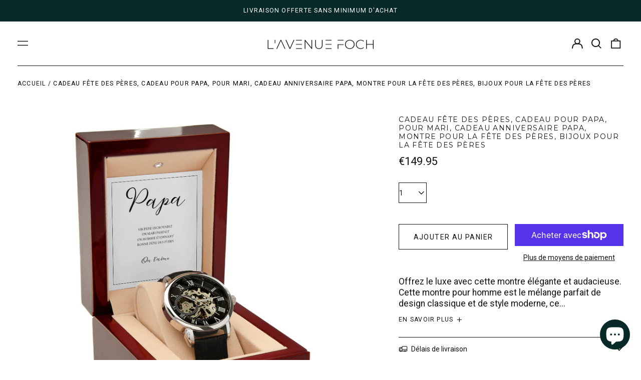

--- FILE ---
content_type: text/html; charset=utf-8
request_url: https://lavenuefoch.com/fr-be/variants/43016265597157/?section_id=store-availability
body_size: 98
content:
<div id="shopify-section-store-availability" class="shopify-section"><script type="application/json" data-availability-json>{
    "variant": 43016265597157
    
  }
</script>
</div>

--- FILE ---
content_type: text/javascript
request_url: https://lavenuefoch.com/cdn/shop/t/9/assets/theme.min.js?v=82170701049765508581708094795
body_size: 47738
content:
!function(e){function t(t){for(var n,a,s=t[0],c=t[1],l=t[3]||[],d=0,f=[];d<s.length;d++)a=s[d],Object.prototype.hasOwnProperty.call(i,a)&&i[a]&&f.push(i[a][0]),i[a]=0;for(n in c)Object.prototype.hasOwnProperty.call(c,n)&&(e[n]=c[n]);for(u&&u(t),l.forEach((function(e){if(void 0===i[e]){i[e]=null;var t=document.createElement("link");o.nc&&t.setAttribute("nonce",o.nc),t.rel="prefetch",t.as="script",t.href=r(e),document.head.appendChild(t)}}));f.length;)f.shift()()}var n={},i={5:0};function r(e){return o.p+"assets/"+({4:"product-image-zoom",8:"vendors--product-image-zoom"}[e]||e)+".min.js"}function o(t){if(n[t])return n[t].exports;var i=n[t]={i:t,l:!1,exports:{}};return e[t].call(i.exports,i,i.exports,o),i.l=!0,i.exports}o.e=function(e){var t=[],n=i[e];if(0!==n)if(n)t.push(n[2]);else{var a=new Promise((function(t,r){n=i[e]=[t,r]}));t.push(n[2]=a);var s,c=document.createElement("script");c.charset="utf-8",c.timeout=120,o.nc&&c.setAttribute("nonce",o.nc),c.src=r(e);var u=new Error;s=function(t){c.onerror=c.onload=null,clearTimeout(l);var n=i[e];if(0!==n){if(n){var r=t&&("load"===t.type?"missing":t.type),o=t&&t.target&&t.target.src;u.message="Loading chunk "+e+" failed.\n("+r+": "+o+")",u.name="ChunkLoadError",u.type=r,u.request=o,n[1](u)}i[e]=void 0}};var l=setTimeout((function(){s({type:"timeout",target:c})}),12e4);c.onerror=c.onload=s,document.head.appendChild(c)}return Promise.all(t)},o.m=e,o.c=n,o.d=function(e,t,n){o.o(e,t)||Object.defineProperty(e,t,{enumerable:!0,get:n})},o.r=function(e){"undefined"!=typeof Symbol&&Symbol.toStringTag&&Object.defineProperty(e,Symbol.toStringTag,{value:"Module"}),Object.defineProperty(e,"__esModule",{value:!0})},o.t=function(e,t){if(1&t&&(e=o(e)),8&t)return e;if(4&t&&"object"==typeof e&&e&&e.__esModule)return e;var n=Object.create(null);if(o.r(n),Object.defineProperty(n,"default",{enumerable:!0,value:e}),2&t&&"string"!=typeof e)for(var i in e)o.d(n,i,function(t){return e[t]}.bind(null,i));return n},o.n=function(e){var t=e&&e.__esModule?function(){return e.default}:function(){return e};return o.d(t,"a",t),t},o.o=function(e,t){return Object.prototype.hasOwnProperty.call(e,t)},o.p="",o.oe=function(e){throw console.error(e),e};var a=window.labelWebpackJsonp=window.labelWebpackJsonp||[],s=a.push.bind(a);a.push=t,a=a.slice();for(var c=0;c<a.length;c++)t(a[c]);var u=s,l=o(o.s=64);t([[],{},0,[8,4]])}([function(e,t,n){"use strict";function i(e,t){if(null===t)return e;if("master"===t)return r(e);const n=e.match(/\.(jpg|jpeg|gif|png|bmp|bitmap|tiff|tif)(\?v=\d+)?$/i);if(n){const i=e.split(n[0]),o=n[0];return r(`${i[0]}_${t}${o}`)}return null}function r(e){return e.replace(/http(s)?:/,"")}n.d(t,"d",(function(){return o})),n.d(t,"b",(function(){return a})),n.d(t,"c",(function(){return s})),n.d(t,"f",(function(){return c})),n.d(t,"e",(function(){return u})),n.d(t,"a",(function(){return l}));function o(e){for(var t in e)if(e.hasOwnProperty(t))return!1;return!0}function a(e,t=[180,360,540,720,900,1080,1296,1512,1728,1944,2160,2376,2592,2808,3024]){if(!e)return;const n=[];return t.forEach(t=>{n.push(`${i(e,t.toString()+"x")} ${t}w`)}),n.join(",\n")}!function(){const e={select:"input",change:"input",submit:"form",reset:"form",error:"img",load:"img",abort:"img"}}();function s(e){let t=[],n=e.parentNode.firstChild;for(;n;)1===n.nodeType&&n!==e&&t.push(n),n=n.nextSibling;return t}function c(e){e.tables.forEach((function(t){var n=document.createElement("div");n.classList.add(e.tableWrapperClass),t.parentNode.insertBefore(n,t),n.appendChild(t)}))}function u(e){e.iframes.forEach((function(t){var n=document.createElement("div");n.classList.add(e.iframeWrapperClass),t.parentNode.insertBefore(n,t),n.appendChild(t),t.src=t.src}))}const l=(d=!1,{setTouch:function(){d=!0},isTouch:function(){return d}});var d},function(e,t,n){"use strict";n.d(t,"b",(function(){return r})),n.d(t,"a",(function(){return o})),n.d(t,"c",(function(){return a}));function i(e,t){"string"==typeof e&&(e=e.replace(".",""));let n="";const i=/\{\{\s*(\w+)\s*\}\}/,r=t||"${{amount}}";function o(e,t=2,n=",",i="."){if(isNaN(e)||null==e)return 0;const r=(e=(e/100).toFixed(t)).split(".");return r[0].replace(/(\d)(?=(\d\d\d)+(?!\d))/g,"$1"+n)+(r[1]?i+r[1]:"")}switch(r.match(i)[1]){case"amount":n=o(e,2);break;case"amount_no_decimals":n=o(e,0);break;case"amount_with_comma_separator":n=o(e,2,".",",");break;case"amount_no_decimals_with_comma_separator":n=o(e,0,".",",")}return r.replace(i,n)}function r(e,t){clearTimeout(window.liveRegionTimeout);let n=document.getElementById("screenreader-announce");n.innerHTML=e,window.liveRegionTimeout=setTimeout(()=>{n.innerHTML=""},3e3)}function o(e){const t=theme.strings.update+": [QuantityLabel]: [Quantity], [Regular] [$$] [DiscountedPrice] [$]. [PriceInformation]";r(function(){let n=t;n=n.replace("[QuantityLabel]",theme.strings.quantity).replace("[Quantity]",e.quantity);let r="",o=i(e.original_line_price,theme.moneyFormat),a="",s="",c="";return e.original_line_price>e.final_line_price&&(r=theme.strings.regularTotal,a=theme.strings.discountedTotal,s=i(e.final_line_price,theme.moneyFormat),c=theme.strings.priceColumn),n=n.replace("[Regular]",r).replace("[$$]",o).replace("[DiscountedPrice]",a).replace("[$]",s).replace("[PriceInformation]",c).replace("  .","").trim(),n}())}function a(e){r(function(){let t="[Availability] [Regular] [$$] [Sale] [$]. [UnitPrice] [$$$]";const n=e.available?"":theme.strings.soldOut+",";t=t.replace("[Availability]",n);let r="",o=i(e.price,theme.moneyFormat),a="",s="",c="",u="";return e.compare_at_price>e.price&&(r=theme.strings.regularPrice,o=i(e.compare_at_price,theme.moneyFormat),a=theme.strings.sale,s=i(e.price,theme.moneyFormat)),e.unit_price&&(c=theme.strings.unitPrice,u=i(e.unit_price,theme.moneyFormat)+" "+theme.strings.unitPriceSeparator+" "+(1===e.unit_price_measurement.reference_value?e.unit_price_measurement.reference_unit:e.unit_price_measurement.reference_value+e.unit_price_measurement.reference_unit)),t=t.replace("[Regular]",r).replace("[$$]",o).replace("[Sale]",a).replace("[$]",s).replace("[UnitPrice]",c).replace("[$$$]",u).replace("  .","").trim(),t}())}},function(e,t,n){var i=n(6),r=n(23),o=n(14),a=Math.max,s=Math.min;e.exports=function(e,t,n){var c,u,l,d,f,p,h=0,m=!1,v=!1,y=!0;if("function"!=typeof e)throw new TypeError("Expected a function");function g(t){var n=c,i=u;return c=u=void 0,h=t,d=e.apply(i,n)}function b(e){return h=e,f=setTimeout(_,t),m?g(e):d}function w(e){var n=e-p;return void 0===p||n>=t||n<0||v&&e-h>=l}function _(){var e=r();if(w(e))return E(e);f=setTimeout(_,function(e){var n=t-(e-p);return v?s(n,l-(e-h)):n}(e))}function E(e){return f=void 0,y&&c?g(e):(c=u=void 0,d)}function S(){var e=r(),n=w(e);if(c=arguments,u=this,p=e,n){if(void 0===f)return b(p);if(v)return clearTimeout(f),f=setTimeout(_,t),g(p)}return void 0===f&&(f=setTimeout(_,t)),d}return t=o(t)||0,i(n)&&(m=!!n.leading,l=(v="maxWait"in n)?a(o(n.maxWait)||0,t):l,y="trailing"in n?!!n.trailing:y),S.cancel=function(){void 0!==f&&clearTimeout(f),h=0,c=p=u=f=void 0},S.flush=function(){return void 0===f?d:E(r())},S}},function(e,t,n){!function(t,n){var i=function(e,t,n){"use strict";var i,r;if(function(){var t,n={lazyClass:"lazyload",loadedClass:"lazyloaded",loadingClass:"lazyloading",preloadClass:"lazypreload",errorClass:"lazyerror",autosizesClass:"lazyautosizes",fastLoadedClass:"ls-is-cached",iframeLoadMode:0,srcAttr:"data-src",srcsetAttr:"data-srcset",sizesAttr:"data-sizes",minSize:40,customMedia:{},init:!0,expFactor:1.5,hFac:.8,loadMode:2,loadHidden:!0,ricTimeout:0,throttleDelay:125};for(t in r=e.lazySizesConfig||e.lazysizesConfig||{},n)t in r||(r[t]=n[t])}(),!t||!t.getElementsByClassName)return{init:function(){},cfg:r,noSupport:!0};var o=t.documentElement,a=e.HTMLPictureElement,s=e.addEventListener.bind(e),c=e.setTimeout,u=e.requestAnimationFrame||c,l=e.requestIdleCallback,d=/^picture$/i,f=["load","error","lazyincluded","_lazyloaded"],p={},h=Array.prototype.forEach,m=function(e,t){return p[t]||(p[t]=new RegExp("(\\s|^)"+t+"(\\s|$)")),p[t].test(e.getAttribute("class")||"")&&p[t]},v=function(e,t){m(e,t)||e.setAttribute("class",(e.getAttribute("class")||"").trim()+" "+t)},y=function(e,t){var n;(n=m(e,t))&&e.setAttribute("class",(e.getAttribute("class")||"").replace(n," "))},g=function(e,t,n){var i=n?"addEventListener":"removeEventListener";n&&g(e,t),f.forEach((function(n){e[i](n,t)}))},b=function(e,n,r,o,a){var s=t.createEvent("Event");return r||(r={}),r.instance=i,s.initEvent(n,!o,!a),s.detail=r,e.dispatchEvent(s),s},w=function(t,n){var i;!a&&(i=e.picturefill||r.pf)?(n&&n.src&&!t.getAttribute("srcset")&&t.setAttribute("srcset",n.src),i({reevaluate:!0,elements:[t]})):n&&n.src&&(t.src=n.src)},_=function(e,t){return(getComputedStyle(e,null)||{})[t]},E=function(e,t,n){for(n=n||e.offsetWidth;n<r.minSize&&t&&!e._lazysizesWidth;)n=t.offsetWidth,t=t.parentNode;return n},S=(pe=[],he=[],me=pe,ve=function(){var e=me;for(me=pe.length?he:pe,de=!0,fe=!1;e.length;)e.shift()();de=!1},ye=function(e,n){de&&!n?e.apply(this,arguments):(me.push(e),fe||(fe=!0,(t.hidden?c:u)(ve)))},ye._lsFlush=ve,ye),x=function(e,t){return t?function(){S(e)}:function(){var t=this,n=arguments;S((function(){e.apply(t,n)}))}},A=function(e){var t,i,r=function(){t=null,e()},o=function(){var e=n.now()-i;e<99?c(o,99-e):(l||r)(r)};return function(){i=n.now(),t||(t=c(o,99))}},O=(W=/^img$/i,V=/^iframe$/i,J="onscroll"in e&&!/(gle|ing)bot/.test(navigator.userAgent),Q=0,X=0,Y=-1,G=function(e){X--,(!e||X<0||!e.target)&&(X=0)},K=function(e){return null==B&&(B="hidden"==_(t.body,"visibility")),B||!("hidden"==_(e.parentNode,"visibility")&&"hidden"==_(e,"visibility"))},Z=function(e,n){var i,r=e,a=K(e);for(F-=n,U+=n,R-=n,H+=n;a&&(r=r.offsetParent)&&r!=t.body&&r!=o;)(a=(_(r,"opacity")||1)>0)&&"visible"!=_(r,"overflow")&&(i=r.getBoundingClientRect(),a=H>i.left&&R<i.right&&U>i.top-1&&F<i.bottom+1);return a},ee=function(){var e,n,a,s,c,u,l,d,f,p,h,m,v=i.elements;if((N=r.loadMode)&&X<8&&(e=v.length)){for(n=0,Y++;n<e;n++)if(v[n]&&!v[n]._lazyRace)if(!J||i.prematureUnveil&&i.prematureUnveil(v[n]))se(v[n]);else if((d=v[n].getAttribute("data-expand"))&&(u=1*d)||(u=Q),p||(p=!r.expand||r.expand<1?o.clientHeight>500&&o.clientWidth>500?500:370:r.expand,i._defEx=p,h=p*r.expFactor,m=r.hFac,B=null,Q<h&&X<1&&Y>2&&N>2&&!t.hidden?(Q=h,Y=0):Q=N>1&&Y>1&&X<6?p:0),f!==u&&($=innerWidth+u*m,q=innerHeight+u,l=-1*u,f=u),a=v[n].getBoundingClientRect(),(U=a.bottom)>=l&&(F=a.top)<=q&&(H=a.right)>=l*m&&(R=a.left)<=$&&(U||H||R||F)&&(r.loadHidden||K(v[n]))&&(j&&X<3&&!d&&(N<3||Y<4)||Z(v[n],u))){if(se(v[n]),c=!0,X>9)break}else!c&&j&&!s&&X<4&&Y<4&&N>2&&(z[0]||r.preloadAfterLoad)&&(z[0]||!d&&(U||H||R||F||"auto"!=v[n].getAttribute(r.sizesAttr)))&&(s=z[0]||v[n]);s&&!c&&se(s)}},te=function(e){var t,i=0,o=r.throttleDelay,a=r.ricTimeout,s=function(){t=!1,i=n.now(),e()},u=l&&a>49?function(){l(s,{timeout:a}),a!==r.ricTimeout&&(a=r.ricTimeout)}:x((function(){c(s)}),!0);return function(e){var r;(e=!0===e)&&(a=33),t||(t=!0,(r=o-(n.now()-i))<0&&(r=0),e||r<9?u():c(u,r))}}(ee),ne=function(e){var t=e.target;t._lazyCache?delete t._lazyCache:(G(e),v(t,r.loadedClass),y(t,r.loadingClass),g(t,re),b(t,"lazyloaded"))},ie=x(ne),re=function(e){ie({target:e.target})},oe=function(e){var t,n=e.getAttribute(r.srcsetAttr);(t=r.customMedia[e.getAttribute("data-media")||e.getAttribute("media")])&&e.setAttribute("media",t),n&&e.setAttribute("srcset",n)},ae=x((function(e,t,n,i,o){var a,s,u,l,f,p;(f=b(e,"lazybeforeunveil",t)).defaultPrevented||(i&&(n?v(e,r.autosizesClass):e.setAttribute("sizes",i)),s=e.getAttribute(r.srcsetAttr),a=e.getAttribute(r.srcAttr),o&&(l=(u=e.parentNode)&&d.test(u.nodeName||"")),p=t.firesLoad||"src"in e&&(s||a||l),f={target:e},v(e,r.loadingClass),p&&(clearTimeout(D),D=c(G,2500),g(e,re,!0)),l&&h.call(u.getElementsByTagName("source"),oe),s?e.setAttribute("srcset",s):a&&!l&&(V.test(e.nodeName)?function(e,t){var n=e.getAttribute("data-load-mode")||r.iframeLoadMode;0==n?e.contentWindow.location.replace(t):1==n&&(e.src=t)}(e,a):e.src=a),o&&(s||l)&&w(e,{src:a})),e._lazyRace&&delete e._lazyRace,y(e,r.lazyClass),S((function(){var t=e.complete&&e.naturalWidth>1;p&&!t||(t&&v(e,r.fastLoadedClass),ne(f),e._lazyCache=!0,c((function(){"_lazyCache"in e&&delete e._lazyCache}),9)),"lazy"==e.loading&&X--}),!0)})),se=function(e){if(!e._lazyRace){var t,n=W.test(e.nodeName),i=n&&(e.getAttribute(r.sizesAttr)||e.getAttribute("sizes")),o="auto"==i;(!o&&j||!n||!e.getAttribute("src")&&!e.srcset||e.complete||m(e,r.errorClass)||!m(e,r.lazyClass))&&(t=b(e,"lazyunveilread").detail,o&&C.updateElem(e,!0,e.offsetWidth),e._lazyRace=!0,X++,ae(e,t,o,i,n))}},ce=A((function(){r.loadMode=3,te()})),ue=function(){3==r.loadMode&&(r.loadMode=2),ce()},le=function(){j||(n.now()-M<999?c(le,999):(j=!0,r.loadMode=3,te(),s("scroll",ue,!0)))},{_:function(){M=n.now(),i.elements=t.getElementsByClassName(r.lazyClass),z=t.getElementsByClassName(r.lazyClass+" "+r.preloadClass),s("scroll",te,!0),s("resize",te,!0),s("pageshow",(function(e){if(e.persisted){var n=t.querySelectorAll("."+r.loadingClass);n.length&&n.forEach&&u((function(){n.forEach((function(e){e.complete&&se(e)}))}))}})),e.MutationObserver?new MutationObserver(te).observe(o,{childList:!0,subtree:!0,attributes:!0}):(o.addEventListener("DOMNodeInserted",te,!0),o.addEventListener("DOMAttrModified",te,!0),setInterval(te,999)),s("hashchange",te,!0),["focus","mouseover","click","load","transitionend","animationend"].forEach((function(e){t.addEventListener(e,te,!0)})),/d$|^c/.test(t.readyState)?le():(s("load",le),t.addEventListener("DOMContentLoaded",te),c(le,2e4)),i.elements.length?(ee(),S._lsFlush()):te()},checkElems:te,unveil:se,_aLSL:ue}),C=(L=x((function(e,t,n,i){var r,o,a;if(e._lazysizesWidth=i,i+="px",e.setAttribute("sizes",i),d.test(t.nodeName||""))for(o=0,a=(r=t.getElementsByTagName("source")).length;o<a;o++)r[o].setAttribute("sizes",i);n.detail.dataAttr||w(e,n.detail)})),P=function(e,t,n){var i,r=e.parentNode;r&&(n=E(e,r,n),(i=b(e,"lazybeforesizes",{width:n,dataAttr:!!t})).defaultPrevented||(n=i.detail.width)&&n!==e._lazysizesWidth&&L(e,r,i,n))},I=A((function(){var e,t=T.length;if(t)for(e=0;e<t;e++)P(T[e])})),{_:function(){T=t.getElementsByClassName(r.autosizesClass),s("resize",I)},checkElems:I,updateElem:P}),k=function(){!k.i&&t.getElementsByClassName&&(k.i=!0,C._(),O._())};var T,L,P,I;var z,j,D,N,M,$,q,F,R,H,U,B,W,V,J,Q,X,Y,G,K,Z,ee,te,ne,ie,re,oe,ae,se,ce,ue,le;var de,fe,pe,he,me,ve,ye;return c((function(){r.init&&k()})),i={cfg:r,autoSizer:C,loader:O,init:k,uP:w,aC:v,rC:y,hC:m,fire:b,gW:E,rAF:S}}(t,t.document,Date);t.lazySizes=i,e.exports&&(e.exports=i)}("undefined"!=typeof window?window:{})},function(e,t,n){"use strict";function i(){return JSON.parse(JSON.stringify({credentials:"same-origin",headers:{"X-Requested-With":"XMLHttpRequest","Content-Type":"application/json;"}}))}function r(e,t){return fetch(e,t).then((function(e){if(!e.ok)throw e;return e.json()}))}function o(){return r("/cart.js",i())}function a(e,t){var n=i();return t=t||{},n.method="POST",n.body=JSON.stringify({line:e,quantity:t.quantity,properties:t.properties}),r("/cart/change.js",n)}function s(e){var t=i();return t.method="POST",t.body=JSON.stringify(e),r("/cart/update.js",t)}function c(e){if("string"!=typeof e||2!==e.split(":").length)throw new TypeError("Theme Cart: Provided key value is not a string with the format xxx:xxx")}function u(e){if("number"!=typeof e||isNaN(e))throw new TypeError("Theme Cart: Variant ID must be a number")}function l(e){if("object"!=typeof e)throw new TypeError("Theme Cart: Options must be an object");if(void 0===e.quantity&&void 0===e.properties)throw new Error("Theme Cart: You muse define a value for quantity or properties");void 0!==e.quantity&&function(e){if("number"!=typeof e||isNaN(e))throw new TypeError("Theme Cart: An object which specifies a quantity or properties value is required")}(e.quantity),void 0!==e.properties&&function(e){if("object"!=typeof e)throw new TypeError("Theme Cart: Properties must be an object")}(e.properties)}function d(){return o()}function f(e){return c(e),o().then((function(t){var n=-1;return t.items.forEach((function(t,i){n=t.key===e?i+1:n})),-1===n?Promise.reject(new Error("Theme Cart: Unable to match line item with provided key")):n}))}function p(e,t){return t=t||{},u(e),function(e,t,n){var o=i();return o.method="POST",o.body=JSON.stringify({id:e,quantity:t,properties:n}),r("/cart/add.js",o)}(e,t.quantity,t.properties)}function h(e){!function(e){if(!(e instanceof HTMLFormElement))throw new TypeError("Theme Cart: Form must be an instance of HTMLFormElement")}(e);var t=new FormData(e);return u(parseInt(t.get("id"),10)),function(e){var t=i();return delete t.headers["Content-Type"],t.method="POST",t.body=e,r("/cart/add.js",t)}(t)}function m(e,t){return c(e),l(t),f(e).then((function(e){return a(e,t)}))}function v(e){return s({note:e})}n.d(t,"c",(function(){return d})),n.d(t,"a",(function(){return p})),n.d(t,"b",(function(){return h})),n.d(t,"d",(function(){return m})),n.d(t,"e",(function(){return v}))},function(e,t,n){"use strict";const i=function(){const e="link",t="script",n="requested",i="loaded",r="https://cdn.shopify.com/shopifycloud/",o={youtubeSdk:{tagId:"youtube-sdk",src:"https://www.youtube.com/iframe_api",type:t},vimeoSdk:{tagId:"vimeo-sdk",src:"https://player.vimeo.com/api/player.js",type:t},plyrShopifyStyles:{tagId:"plyr-shopify-styles",src:r+"plyr/v2.0/shopify-plyr.css",type:e},shopifyXr:{tagId:"shopify-model-viewer-xr",src:r+"shopify-xr-js/assets/v1.0/shopify-xr.en.js",type:t},modelViewerUi:{tagId:"shopify-model-viewer-ui",src:r+"model-viewer-ui/assets/v1.0/model-viewer-ui.en.js",type:t},modelViewerUiStyles:{tagId:"shopify-model-viewer-ui-styles",src:r+"model-viewer-ui/assets/v1.0/model-viewer-ui.css",type:e}};return{load:function(r,a){const s=o[r];if(!s)return;if(s.status===n)return;if(a=a||function(){},s.status===i)return void a();let c;switch(s.status=n,s.type){case t:c=function(e,t){const n=document.createElement("script");return n.src=e.src,n.addEventListener("load",(function(){e.status=i,t()})),n}(s,a);break;case e:c=function(e,t){const n=document.createElement("link");return n.href=e.src,n.rel="stylesheet",n.type="text/css",n.addEventListener("load",(function(){e.status=i,t()})),n}(s,a)}c.id=s.tagId,s.element=c;const u=document.getElementsByTagName(s.type)[0];u.parentNode.insertBefore(c,u)}}}();t.a=i},function(e,t){e.exports=function(e){var t=typeof e;return null!=e&&("object"==t||"function"==t)}},function(e,t,n){var i=n(16),r="object"==typeof self&&self&&self.Object===Object&&self,o=i||r||Function("return this")();e.exports=o},function(e,t,n){"use strict";function i(e){(new Image).src=e}function r(e,t){if(null===t)return e;if("master"===t)return o(e);var n=e.match(/\.(jpg|jpeg|gif|png|bmp|bitmap|tiff|tif)(\?v=\d+)?$/i);if(n){var i=e.split(n[0]),r=n[0];return o(i[0]+"_"+t+r)}return null}function o(e){return e.replace(/http(s)?:/,"")}Object.defineProperty(t,"__esModule",{value:!0}),t.preload=function(e,t){"string"==typeof e&&(e=[e]);for(var n=0;n<e.length;n++){i(r(e[n],t))}},t.loadImage=i,t.imageSize=function(e){var t=e.match(/.+_((?:pico|icon|thumb|small|compact|medium|large|grande)|\d{1,4}x\d{0,4}|x\d{1,4})[_\.@]/);return t?t[1]:null},t.getSizedImageUrl=r,t.removeProtocol=o},function(e,t,n){var i=n(7).Symbol;e.exports=i},function(e,t,n){"use strict";Object.defineProperty(t,"__esModule",{value:!0}),t.formatMoney=function(e,t){"string"==typeof e&&(e=e.replace(".",""));var n="",i=/\{\{\s*(\w+)\s*\}\}/,r=t||"${{amount}}";function o(e){var t=arguments.length>1&&void 0!==arguments[1]?arguments[1]:2,n=arguments.length>2&&void 0!==arguments[2]?arguments[2]:",",i=arguments.length>3&&void 0!==arguments[3]?arguments[3]:".";if(isNaN(e)||null==e)return 0;var r=(e=(e/100).toFixed(t)).split("."),o=r[0].replace(/(\d)(?=(\d\d\d)+(?!\d))/g,"$1"+n),a=r[1]?i+r[1]:"";return o+a}switch(r.match(i)[1]){case"amount":n=o(e,2);break;case"amount_no_decimals":n=o(e,0);break;case"amount_with_comma_separator":n=o(e,2,".",",");break;case"amount_no_decimals_with_comma_separator":n=o(e,0,".",",")}return r.replace(i,n)}},function(e,t,n){var i,r;
/*!
 * JavaScript Cookie v2.2.1
 * https://github.com/js-cookie/js-cookie
 *
 * Copyright 2006, 2015 Klaus Hartl & Fagner Brack
 * Released under the MIT license
 */!function(o){if(void 0===(r="function"==typeof(i=o)?i.call(t,n,t,e):i)||(e.exports=r),!0,e.exports=o(),!!0){var a=window.Cookies,s=window.Cookies=o();s.noConflict=function(){return window.Cookies=a,s}}}((function(){function e(){for(var e=0,t={};e<arguments.length;e++){var n=arguments[e];for(var i in n)t[i]=n[i]}return t}function t(e){return e.replace(/(%[0-9A-Z]{2})+/g,decodeURIComponent)}return function n(i){function r(){}function o(t,n,o){if("undefined"!=typeof document){"number"==typeof(o=e({path:"/"},r.defaults,o)).expires&&(o.expires=new Date(1*new Date+864e5*o.expires)),o.expires=o.expires?o.expires.toUTCString():"";try{var a=JSON.stringify(n);/^[\{\[]/.test(a)&&(n=a)}catch(e){}n=i.write?i.write(n,t):encodeURIComponent(String(n)).replace(/%(23|24|26|2B|3A|3C|3E|3D|2F|3F|40|5B|5D|5E|60|7B|7D|7C)/g,decodeURIComponent),t=encodeURIComponent(String(t)).replace(/%(23|24|26|2B|5E|60|7C)/g,decodeURIComponent).replace(/[\(\)]/g,escape);var s="";for(var c in o)o[c]&&(s+="; "+c,!0!==o[c]&&(s+="="+o[c].split(";")[0]));return document.cookie=t+"="+n+s}}function a(e,n){if("undefined"!=typeof document){for(var r={},o=document.cookie?document.cookie.split("; "):[],a=0;a<o.length;a++){var s=o[a].split("="),c=s.slice(1).join("=");n||'"'!==c.charAt(0)||(c=c.slice(1,-1));try{var u=t(s[0]);if(c=(i.read||i)(c,u)||t(c),n)try{c=JSON.parse(c)}catch(e){}if(r[u]=c,e===u)break}catch(e){}}return e?r[e]:r}}return r.set=o,r.get=function(e){return a(e,!1)},r.getJSON=function(e){return a(e,!0)},r.remove=function(t,n){o(t,"",e(n,{expires:-1}))},r.defaults={},r.withConverter=n,r}((function(){}))}))},function(e,t){var n;n=function(){return this}();try{n=n||new Function("return this")()}catch(e){"object"==typeof window&&(n=window)}e.exports=n},function(e,t,n){var i=n(9),r=n(17),o=n(18),a=i?i.toStringTag:void 0;e.exports=function(e){return null==e?void 0===e?"[object Undefined]":"[object Null]":a&&a in Object(e)?r(e):o(e)}},function(e,t,n){var i=n(19),r=n(6),o=n(21),a=/^[-+]0x[0-9a-f]+$/i,s=/^0b[01]+$/i,c=/^0o[0-7]+$/i,u=parseInt;e.exports=function(e){if("number"==typeof e)return e;if(o(e))return NaN;if(r(e)){var t="function"==typeof e.valueOf?e.valueOf():e;e=r(t)?t+"":t}if("string"!=typeof e)return 0===e?e:+e;e=i(e);var n=s.test(e);return n||c.test(e)?u(e.slice(2),n?2:8):a.test(e)?NaN:+e}},function(e,t,n){
/*!
 * Splide.js
 * Version  : 2.4.20
 * License  : MIT
 * Copyright: 2020 Naotoshi Fujita
 */
var i;self,i=function(){return(()=>{"use strict";var e={311:(e,t,n)=>{n.r(t),n.d(t,{default:()=>me});var i={};function r(){return(r=Object.assign||function(e){for(var t=1;t<arguments.length;t++){var n=arguments[t];for(var i in n)Object.prototype.hasOwnProperty.call(n,i)&&(e[i]=n[i])}return e}).apply(this,arguments)}n.r(i),n.d(i,{CREATED:()=>R,DESTROYED:()=>W,IDLE:()=>U,MOUNTED:()=>H,MOVING:()=>B});var o=Object.keys;function a(e,t){o(e).some((function(n,i){return t(e[n],n,i)}))}function s(e){return o(e).map((function(t){return e[t]}))}function c(e){return"object"==typeof e}function u(e,t){var n=r({},e);return a(t,(function(e,t){c(e)?(c(n[t])||(n[t]={}),n[t]=u(n[t],e)):n[t]=e})),n}function l(e){return Array.isArray(e)?e:[e]}function d(e,t,n){return Math.min(Math.max(e,t>n?n:t),t>n?t:n)}function f(e,t){var n=0;return e.replace(/%s/g,(function(){return l(t)[n++]}))}function p(e){var t=typeof e;return"number"===t&&e>0?parseFloat(e)+"px":"string"===t?e:""}function h(e){return e<10?"0"+e:e}function m(e,t){if("string"==typeof t){var n=b("div",{});x(n,{position:"absolute",width:t}),E(e,n),t=n.clientWidth,_(n)}return+t||0}function v(e,t){return e?e.querySelector(t.split(" ")[0]):null}function y(e,t){return g(e,t)[0]}function g(e,t){return e?s(e.children).filter((function(e){return k(e,t.split(" ")[0])||e.tagName===t})):[]}function b(e,t){var n=document.createElement(e);return a(t,(function(e,t){return T(n,t,e)})),n}function w(e){var t=b("div",{});return t.innerHTML=e,t.firstChild}function _(e){l(e).forEach((function(e){if(e){var t=e.parentElement;t&&t.removeChild(e)}}))}function E(e,t){e&&e.appendChild(t)}function S(e,t){if(e&&t){var n=t.parentElement;n&&n.insertBefore(e,t)}}function x(e,t){e&&a(t,(function(t,n){null!==t&&(e.style[n]=t)}))}function A(e,t,n){e&&l(t).forEach((function(t){t&&e.classList[n?"remove":"add"](t)}))}function O(e,t){A(e,t,!1)}function C(e,t){A(e,t,!0)}function k(e,t){return!!e&&e.classList.contains(t)}function T(e,t,n){e&&e.setAttribute(t,n)}function L(e,t){return e?e.getAttribute(t):""}function P(e,t){l(t).forEach((function(t){l(e).forEach((function(e){return e&&e.removeAttribute(t)}))}))}function I(e){return e.getBoundingClientRect()}var z="loop";const j=function(e,t){var n,i;return{mount:function(){n=t.Elements.list,e.on("transitionend",(function(e){e.target===n&&i&&i()}),n)},start:function(r,o,a,s,c){var u=e.options,l=t.Controller.edgeIndex,d=u.speed;i=c,e.is("slide")&&(0===a&&o>=l||a>=l&&0===o)&&(d=u.rewindSpeed||d),x(n,{transition:"transform "+d+"ms "+u.easing,transform:"translate("+s.x+"px,"+s.y+"px)"})}}},D=function(e,t){function n(n){var i=e.options;x(t.Elements.slides[n],{transition:"opacity "+i.speed+"ms "+i.easing})}return{mount:function(){n(e.index)},start:function(e,i,r,o,a){var s=t.Elements.track;x(s,{height:p(s.clientHeight)}),n(i),setTimeout((function(){a(),x(s,{height:""})}))}}};function N(e){console.error("[SPLIDE] "+e)}function M(e,t){if(!e)throw new Error(t)}var $="splide",q={active:"is-active",visible:"is-visible",loading:"is-loading"},F={type:"slide",rewind:!1,speed:400,rewindSpeed:0,waitForTransition:!0,width:0,height:0,fixedWidth:0,fixedHeight:0,heightRatio:0,autoWidth:!1,autoHeight:!1,perPage:1,perMove:0,clones:0,start:0,focus:!1,gap:0,padding:0,arrows:!0,arrowPath:"",pagination:!0,autoplay:!1,interval:5e3,pauseOnHover:!0,pauseOnFocus:!0,resetProgress:!0,lazyLoad:!1,preloadPages:1,easing:"cubic-bezier(.42,.65,.27,.99)",keyboard:"global",drag:!0,dragAngleThreshold:30,swipeDistanceThreshold:150,flickVelocityThreshold:.6,flickPower:600,flickMaxPages:1,direction:"ltr",cover:!1,accessibility:!0,slideFocus:!0,isNavigation:!1,trimSpace:!0,updateOnMove:!1,throttle:100,destroy:!1,breakpoints:!1,classes:{root:$,slider:$+"__slider",track:$+"__track",list:$+"__list",slide:$+"__slide",container:$+"__slide__container",arrows:$+"__arrows",arrow:$+"__arrow",prev:$+"__arrow--prev",next:$+"__arrow--next",pagination:$+"__pagination",page:$+"__pagination__page",clone:$+"__slide--clone",progress:$+"__progress",bar:$+"__progress__bar",autoplay:$+"__autoplay",play:$+"__play",pause:$+"__pause",spinner:$+"__spinner",sr:$+"__sr"},i18n:{prev:"Previous slide",next:"Next slide",first:"Go to first slide",last:"Go to last slide",slideX:"Go to slide %s",pageX:"Go to page %s",play:"Start autoplay",pause:"Pause autoplay"}},R=1,H=2,U=3,B=4,W=5;function V(e,t){for(var n=0;n<t.length;n++){var i=t[n];i.enumerable=i.enumerable||!1,i.configurable=!0,"value"in i&&(i.writable=!0),Object.defineProperty(e,i.key,i)}}var J=function(){function e(e,t,n){var r;void 0===t&&(t={}),void 0===n&&(n={}),this.root=e instanceof Element?e:document.querySelector(e),M(this.root,"An invalid element/selector was given."),this.Components=null,this.Event=function(){var e=[];function t(e){e.elm&&e.elm.removeEventListener(e.event,e.handler,e.options)}return{on:function(t,n,i,r){void 0===i&&(i=null),void 0===r&&(r={}),t.split(" ").forEach((function(t){i&&i.addEventListener(t,n,r),e.push({event:t,handler:n,elm:i,options:r})}))},off:function(n,i){void 0===i&&(i=null),n.split(" ").forEach((function(n){e=e.filter((function(e){return!e||e.event!==n||e.elm!==i||(t(e),!1)}))}))},emit:function(t){for(var n=arguments.length,i=new Array(n>1?n-1:0),r=1;r<n;r++)i[r-1]=arguments[r];e.forEach((function(e){e.elm||e.event.split(".")[0]!==t||e.handler.apply(e,i)}))},destroy:function(){e.forEach(t),e=[]}}}(),this.State=(r=R,{set:function(e){r=e},is:function(e){return e===r}}),this.STATES=i,this._o=u(F,t),this._i=0,this._c=n,this._e={},this._t=null}var t,n,r,o=e.prototype;return o.mount=function(e,t){var n=this;void 0===e&&(e=this._e),void 0===t&&(t=this._t),this.State.set(R),this._e=e,this._t=t,this.Components=function(e,t,n){var i={};return a(t,(function(t,n){i[n]=t(e,i,n.toLowerCase())})),n||(n=e.is("fade")?D:j),i.Transition=n(e,i),i}(this,u(this._c,e),t);try{a(this.Components,(function(e,t){var i=e.required;void 0===i||i?e.mount&&e.mount():delete n.Components[t]}))}catch(e){return void N(e.message)}var i=this.State;return i.set(H),a(this.Components,(function(e){e.mounted&&e.mounted()})),this.emit("mounted"),i.set(U),this.emit("ready"),x(this.root,{visibility:"visible"}),this.on("move drag",(function(){return i.set(B)})).on("moved dragged",(function(){return i.set(U)})),this},o.sync=function(e){return this.sibling=e,this},o.on=function(e,t,n,i){return void 0===n&&(n=null),void 0===i&&(i={}),this.Event.on(e,t,n,i),this},o.off=function(e,t){return void 0===t&&(t=null),this.Event.off(e,t),this},o.emit=function(e){for(var t,n=arguments.length,i=new Array(n>1?n-1:0),r=1;r<n;r++)i[r-1]=arguments[r];return(t=this.Event).emit.apply(t,[e].concat(i)),this},o.go=function(e,t){return void 0===t&&(t=this.options.waitForTransition),(this.State.is(U)||this.State.is(B)&&!t)&&this.Components.Controller.go(e,!1),this},o.is=function(e){return e===this._o.type},o.add=function(e,t){return void 0===t&&(t=-1),this.Components.Elements.add(e,t,this.refresh.bind(this)),this},o.remove=function(e){return this.Components.Elements.remove(e),this.refresh(),this},o.refresh=function(){return this.emit("refresh:before").emit("refresh").emit("resize"),this},o.destroy=function(e){var t=this;if(void 0===e&&(e=!0),!this.State.is(R))return s(this.Components).reverse().forEach((function(t){t.destroy&&t.destroy(e)})),this.emit("destroy",e),this.Event.destroy(),this.State.set(W),this;this.on("ready",(function(){return t.destroy(e)}))},t=e,(n=[{key:"index",get:function(){return this._i},set:function(e){this._i=parseInt(e)}},{key:"length",get:function(){return this.Components.Elements.length}},{key:"options",get:function(){return this._o},set:function(e){var t=this.State.is(R);t||this.emit("update"),this._o=u(this._o,e),t||this.emit("updated",this._o)}},{key:"classes",get:function(){return this._o.classes}},{key:"i18n",get:function(){return this._o.i18n}}])&&V(t.prototype,n),r&&V(t,r),e}();const Q=function(e){var t=L(e.root,"data-splide");if(t)try{e.options=JSON.parse(t)}catch(e){N(e.message)}return{mount:function(){e.State.is(R)&&(e.index=e.options.start)}}},X=function(e,t){var n=e.root,i=e.classes,r=[];if(!n.id){window.splide=window.splide||{};var o=window.splide.uid||0;window.splide.uid=++o,n.id="splide"+h(o)}var c={mount:function(){var t=this;this.init(),e.on("refresh",(function(){t.destroy(),t.init()})).on("updated",(function(){C(n,u()),O(n,u())}))},destroy:function(){r.forEach((function(e){e.destroy()})),r=[],C(n,u())},init:function(){var e=this;!function(){c.slider=y(n,i.slider),c.track=v(n,"."+i.track),c.list=y(c.track,i.list),M(c.track&&c.list,"Track or list was not found."),c.slides=g(c.list,i.slide);var e=l(i.arrows);c.arrows={prev:v(e,"."+i.prev),next:v(e,"."+i.next)};var t=l(i.autoplay);c.bar=v(l(i.progress),"."+i.bar),c.play=v(t,"."+i.play),c.pause=v(t,"."+i.pause),c.track.id=c.track.id||n.id+"-track",c.list.id=c.list.id||n.id+"-list"}(),O(n,u()),this.slides.forEach((function(t,n){e.register(t,n,-1)}))},register:function(t,n,i){var o=function(e,t,n,i){var r=e.options.updateOnMove,o="ready.slide updated.slide resized.slide moved.slide"+(r?" move.slide":""),a={slide:i,index:t,realIndex:n,container:y(i,e.classes.container),isClone:n>-1,mount:function(){var a=this;this.isClone||(i.id=e.root.id+"-slide"+h(t+1)),e.on(o,(function(){return a.update()})).on("update.slide",u).on("click",(function(){return e.emit("click",a)}),i),r&&e.on("move.slide",(function(e){e===n&&c(!0,!1)})),x(i,{display:""}),this.styles=L(i,"style")||""},destroy:function(){e.off(o).off("update.slide").off("click",i),C(i,s(q)),u(),P(this.container,"style")},update:function(){c(this.isActive(),!1),c(this.isVisible(),!0)},isActive:function(){return e.index===t},isVisible:function(){var t=this.isActive();if(e.is("fade")||t)return t;var n=Math.ceil,r=I(e.Components.Elements.track),o=I(i);return"ttb"===e.options.direction?r.top<=o.top&&o.bottom<=n(r.bottom):r.left<=o.left&&o.right<=n(r.right)},isWithin:function(n,i){var r=Math.abs(n-t);return e.is("slide")||this.isClone||(r=Math.min(r,e.length-r)),r<i}};function c(t,n){var r=n?"visible":"active",o=q[r];t?(O(i,o),e.emit(""+r,a)):k(i,o)&&(C(i,o),e.emit(n?"hidden":"inactive",a))}function u(){T(i,"style",a.styles)}return a}(e,n,i,t);o.mount(),r.push(o)},getSlide:function(e){return r.filter((function(t){return t.index===e}))[0]},getSlides:function(e){return e?r:r.filter((function(e){return!e.isClone}))},getSlidesByPage:function(n){var i=t.Controller.toIndex(n),o=e.options,a=!1!==o.focus?1:o.perPage;return r.filter((function(e){var t=e.index;return i<=t&&t<i+a}))},add:function(e,t,n){if("string"==typeof e&&(e=w(e)),e instanceof Element){var i=this.slides[t];x(e,{display:"none"}),i?(S(e,i),this.slides.splice(t,0,e)):(E(this.list,e),this.slides.push(e)),function(e,t){var n=e.querySelectorAll("img"),i=n.length;if(i){var r=0;a(n,(function(e){e.onload=e.onerror=function(){++r===i&&t()}}))}else t()}(e,(function(){n&&n(e)}))}},remove:function(e){_(this.slides.splice(e,1)[0])},each:function(e){r.forEach(e)},get length(){return this.slides.length},get total(){return r.length}};function u(){var t=i.root,n=e.options;return[t+"--"+n.type,t+"--"+n.direction,n.drag?t+"--draggable":"",n.isNavigation?t+"--nav":"",q.active]}function l(e){return y(n,e)||y(c.slider,e)}return c};var Y=Math.floor;const G=function(e,t){var n,i,r={mount:function(){n=e.options,i=e.is(z),e.on("move",(function(t){e.index=t})).on("updated refresh",(function(t){n=t||n,e.index=d(e.index,0,r.edgeIndex)}))},go:function(e,n){var i=this.trim(this.parse(e));t.Track.go(i,this.rewind(i),n)},parse:function(t){var i=e.index,o=String(t).match(/([+\-<>]+)(\d+)?/),a=o?o[1]:"",s=o?parseInt(o[2]):0;switch(a){case"+":i+=s||1;break;case"-":i-=s||1;break;case">":case"<":i=function(e,t,i){if(e>-1)return r.toIndex(e);var o=n.perMove,a=i?-1:1;return o?t+o*a:r.toIndex(r.toPage(t)+a)}(s,i,"<"===a);break;default:i=parseInt(t)}return i},toIndex:function(t){if(o())return t;var i=e.length,r=n.perPage,a=t*r;return i-r<=(a-=(this.pageLength*r-i)*Y(a/i))&&a<i&&(a=i-r),a},toPage:function(t){if(o())return t;var i=e.length,r=n.perPage;return Y(i-r<=t&&t<i?(i-1)/r:t/r)},trim:function(e){return i||(e=n.rewind?this.rewind(e):d(e,0,this.edgeIndex)),e},rewind:function(e){var t=this.edgeIndex;if(i){for(;e>t;)e-=t+1;for(;e<0;)e+=t+1}else e>t?e=0:e<0&&(e=t);return e},isRtl:function(){return"rtl"===n.direction},get pageLength(){var t=e.length;return o()?t:Math.ceil(t/n.perPage)},get edgeIndex(){var t=e.length;return t?o()||n.isNavigation||i?t-1:t-n.perPage:0},get prevIndex(){var t=e.index-1;return(i||n.rewind)&&(t=this.rewind(t)),t>-1?t:-1},get nextIndex(){var t=e.index+1;return(i||n.rewind)&&(t=this.rewind(t)),e.index<t&&t<=this.edgeIndex||0===t?t:-1}};function o(){return!1!==n.focus}return r};var K=Math.abs;const Z=function(e,t){var n,i,r,o="ttb"===e.options.direction,a=e.is("fade"),s="rtl"===e.options.direction,c=!1,u=s?1:-1,l={sign:u,mount:function(){i=t.Elements,n=t.Layout,r=i.list},mounted:function(){var t=this;a||(this.jump(0),e.on("mounted resize updated",(function(){t.jump(e.index)})))},go:function(n,i,r){var o=p(n),s=e.index;e.State.is(B)&&c||(c=n!==i,r||e.emit("move",i,s,n),Math.abs(o-this.position)>=1||a?t.Transition.start(n,i,s,this.toCoord(o),(function(){f(n,i,s,r)})):n!==s&&"move"===e.options.trimSpace?t.Controller.go(n+n-s,r):f(n,i,s,r))},jump:function(e){this.translate(p(e))},translate:function(e){x(r,{transform:"translate"+(o?"Y":"X")+"("+e+"px)"})},cancel:function(){e.is(z)?this.shift():this.translate(this.position),x(r,{transition:""})},shift:function(){var t=K(this.position),n=K(this.toPosition(0)),i=K(this.toPosition(e.length)),r=i-n;t<n?t+=r:t>i&&(t-=r),this.translate(u*t)},trim:function(t){return!e.options.trimSpace||e.is(z)?t:d(t,u*(n.totalSize()-n.size-n.gap),0)},toIndex:function(e){var t=this,n=0,r=1/0;return i.getSlides(!0).forEach((function(i){var o=i.index,a=K(t.toPosition(o)-e);a<r&&(r=a,n=o)})),n},toCoord:function(e){return{x:o?0:e,y:o?e:0}},toPosition:function(e){var t=n.totalSize(e)-n.slideSize(e)-n.gap;return u*(t+this.offset(e))},offset:function(t){var i=e.options.focus,r=n.slideSize(t);return"center"===i?-(n.size-r)/2:-(parseInt(i)||0)*(r+n.gap)},get position(){var e=o?"top":s?"right":"left";return I(r)[e]-(I(i.track)[e]-n.padding[e]*u)}};function f(t,n,i,o){x(r,{transition:""}),c=!1,a||l.jump(n),o||e.emit("moved",n,i,t)}function p(e){return l.trim(l.toPosition(e))}return l},ee=function(e,t){var n=[],i=0,r=t.Elements,o={mount:function(){var t=this;e.is(z)&&(a(),e.on("refresh:before",(function(){t.destroy()})).on("refresh",a).on("resize",(function(){i!==s()&&(t.destroy(),e.refresh())})))},destroy:function(){_(n),n=[]},get clones(){return n},get length(){return n.length}};function a(){o.destroy(),function(e){var t=r.length,i=r.register;if(t){for(var o=r.slides;o.length<e;)o=o.concat(o);o.slice(0,e).forEach((function(e,o){var a=c(e);E(r.list,a),n.push(a),i(a,o+t,o%t)})),o.slice(-e).forEach((function(r,a){var s=c(r);S(s,o[0]),n.push(s),i(s,a-e,(t+a-e%t)%t)}))}}(i=s())}function s(){var t=e.options;if(t.clones)return t.clones;var n=t.autoWidth||t.autoHeight?r.length:t.perPage,i="ttb"===t.direction?"Height":"Width",o=m(e.root,t["fixed"+i]);return o&&(n=Math.ceil(r.track["client"+i]/o)),n*(t.drag?t.flickMaxPages+1:1)}function c(t){var n=t.cloneNode(!0);return O(n,e.classes.clone),P(n,"id"),n}return o};function te(e,t){var n;return function(){n||(n=setTimeout((function(){e(),n=null}),t))}}const ne=function(e,t){var n,i,r=t.Elements,a="ttb"===e.options.direction,s=(n={mount:function(){e.on("resize load",te((function(){e.emit("resize")}),e.options.throttle),window).on("resize",u).on("updated refresh",c),c(),this.totalSize=a?this.totalHeight:this.totalWidth,this.slideSize=a?this.slideHeight:this.slideWidth},destroy:function(){P([r.list,r.track],"style")},get size(){return a?this.height:this.width}},i=a?function(e,t){var n,i,r=t.Elements,o=e.root;return{margin:"marginBottom",init:function(){this.resize()},resize:function(){i=e.options,n=r.track,this.gap=m(o,i.gap);var t=i.padding,a=m(o,t.top||t),s=m(o,t.bottom||t);this.padding={top:a,bottom:s},x(n,{paddingTop:p(a),paddingBottom:p(s)})},totalHeight:function(t){void 0===t&&(t=e.length-1);var n=r.getSlide(t);return n?I(n.slide).bottom-I(r.list).top+this.gap:0},slideWidth:function(){return m(o,i.fixedWidth||this.width)},slideHeight:function(e){if(i.autoHeight){var t=r.getSlide(e);return t?t.slide.offsetHeight:0}var n=i.fixedHeight||(this.height+this.gap)/i.perPage-this.gap;return m(o,n)},get width(){return n.clientWidth},get height(){var e=i.height||this.width*i.heightRatio;return M(e,'"height" or "heightRatio" is missing.'),m(o,e)-this.padding.top-this.padding.bottom}}}(e,t):function(e,t){var n,i=t.Elements,r=e.root,o=e.options;return{margin:"margin"+("rtl"===o.direction?"Left":"Right"),height:0,init:function(){this.resize()},resize:function(){o=e.options,n=i.track,this.gap=m(r,o.gap);var t=o.padding,a=m(r,t.left||t),s=m(r,t.right||t);this.padding={left:a,right:s},x(n,{paddingLeft:p(a),paddingRight:p(s)})},totalWidth:function(t){void 0===t&&(t=e.length-1);var n=i.getSlide(t),r=0;if(n){var a=I(n.slide),s=I(i.list);r="rtl"===o.direction?s.right-a.left:a.right-s.left,r+=this.gap}return r},slideWidth:function(e){if(o.autoWidth){var t=i.getSlide(e);return t?t.slide.offsetWidth:0}var n=o.fixedWidth||(this.width+this.gap)/o.perPage-this.gap;return m(r,n)},slideHeight:function(){var e=o.height||o.fixedHeight||this.width*o.heightRatio;return m(r,e)},get width(){return n.clientWidth-this.padding.left-this.padding.right}}}(e,t),o(i).forEach((function(e){n[e]||Object.defineProperty(n,e,Object.getOwnPropertyDescriptor(i,e))})),n);function c(){s.init(),x(e.root,{maxWidth:p(e.options.width)}),r.each((function(e){e.slide.style[s.margin]=p(s.gap)})),u()}function u(){var t=e.options;s.resize(),x(r.track,{height:p(s.height)});var n=t.autoHeight?null:p(s.slideHeight());r.each((function(e){x(e.container,{height:n}),x(e.slide,{width:t.autoWidth?null:p(s.slideWidth(e.index)),height:e.container?null:n})})),e.emit("resized")}return s};var ie=Math.abs;const re=function(e,t){var n,i,r,o,s=t.Track,c=t.Controller,u="ttb"===e.options.direction,l=u?"y":"x",f={disabled:!1,mount:function(){var n=this,i=t.Elements,r=i.track;e.on("touchstart mousedown",p,r).on("touchmove mousemove",m,r,{passive:!1}).on("touchend touchcancel mouseleave mouseup dragend",v,r).on("mounted refresh",(function(){a(i.list.querySelectorAll("img, a"),(function(t){e.off("dragstart",t).on("dragstart",(function(e){e.preventDefault()}),t,{passive:!1})}))})).on("mounted updated",(function(){n.disabled=!e.options.drag}))}};function p(e){f.disabled||o||h(e)}function h(e){n=s.toCoord(s.position),i=y(e,{}),r=i}function m(t){if(i)if(r=y(t,i),o){if(t.cancelable&&t.preventDefault(),!e.is("fade")){var a=n[l]+r.offset[l];s.translate(function(t){if(e.is("slide")){var n=s.sign,i=n*s.trim(s.toPosition(0)),r=n*s.trim(s.toPosition(c.edgeIndex));(t*=n)<i?t=i-7*Math.log(i-t):t>r&&(t=r+7*Math.log(t-r)),t*=n}return t}(a))}}else(function(t){var n=t.offset;if(e.State.is(B)&&e.options.waitForTransition)return!1;var i=180*Math.atan(ie(n.y)/ie(n.x))/Math.PI;return u&&(i=90-i),i<e.options.dragAngleThreshold})(r)&&(e.emit("drag",i),o=!0,s.cancel(),h(t))}function v(){i=null,o&&(e.emit("dragged",r),function(n){var i=n.velocity[l],r=ie(i);if(r>0){var o=e.options,a=e.index,u=i<0?-1:1,f=a;if(!e.is("fade")){var p=s.position;r>o.flickVelocityThreshold&&ie(n.offset[l])<o.swipeDistanceThreshold&&(p+=u*Math.min(r*o.flickPower,t.Layout.size*(o.flickMaxPages||1))),f=s.toIndex(p)}f===a&&r>.1&&(f=a+u*s.sign),e.is("slide")&&(f=d(f,0,c.edgeIndex)),c.go(f,o.isNavigation)}}(r),o=!1)}function y(e,t){var n=e.timeStamp,i=e.touches,r=i?i[0]:e,o=r.clientX,a=r.clientY,s=t.to||{},c=s.x,u=void 0===c?o:c,l=s.y,d={x:o-u,y:a-(void 0===l?a:l)},f=n-(t.time||0);return{to:{x:o,y:a},offset:d,time:n,velocity:{x:d.x/f,y:d.y/f}}}return f},oe=function(e,t){var n=!1;function i(e){n&&(e.preventDefault(),e.stopPropagation(),e.stopImmediatePropagation())}return{required:e.options.drag,mount:function(){e.on("click",i,t.Elements.track,{capture:!0}).on("drag",(function(){n=!0})).on("dragged",(function(){setTimeout((function(){n=!1}))}))}}};var ae=1,se=2,ce=3;const ue=function(e,t,n){var i,r,o,a=e.classes,s=e.root,c=t.Elements;function u(){var o=t.Controller,a=o.prevIndex,s=o.nextIndex,c=e.length>e.options.perPage||e.is(z);i.disabled=a<0||!c,r.disabled=s<0||!c,e.emit(n+":updated",i,r,a,s)}function l(t){return w('<button class="'+a.arrow+" "+(t?a.prev:a.next)+'" type="button"><svg xmlns="http://www.w3.org/2000/svg"\tviewBox="0 0 40 40"\twidth="40"\theight="40"><path d="'+(e.options.arrowPath||"m15.5 0.932-4.3 4.38 14.5 14.6-14.5 14.5 4.3 4.4 14.6-14.6 4.4-4.3-4.4-4.4-14.6-14.6z")+'" />')}return{required:e.options.arrows,mount:function(){i=c.arrows.prev,r=c.arrows.next,i&&r||!e.options.arrows||(i=l(!0),r=l(!1),o=!0,function(){var t=b("div",{class:a.arrows});E(t,i),E(t,r);var n=c.slider,o="slider"===e.options.arrows&&n?n:s;S(t,o.firstElementChild)}()),i&&r&&e.on("click",(function(){e.go("<")}),i).on("click",(function(){e.go(">")}),r).on("mounted move updated refresh",u),this.arrows={prev:i,next:r}},mounted:function(){e.emit(n+":mounted",i,r)},destroy:function(){P([i,r],"disabled"),o&&_(i.parentElement)}}},le=function(e,t,n){var i={},r=t.Elements,o={mount:function(){var t=e.options.pagination;if(t){i=function(){var t=e.options,n=e.classes,i=b("ul",{class:n.pagination}),o=r.getSlides(!1).filter((function(e){return!1!==t.focus||e.index%t.perPage==0})).map((function(t,o){var a=b("li",{}),s=b("button",{class:n.page,type:"button"});return E(a,s),E(i,a),e.on("click",(function(){e.go(">"+o)}),s),{li:a,button:s,page:o,Slides:r.getSlidesByPage(o)}}));return{list:i,items:o}}();var n=r.slider;E("slider"===t&&n?n:e.root,i.list),e.on("move.page",a)}e.off("updated.page refresh.page").on("updated.page refresh.page",(function(){o.destroy(),e.options.pagination&&(o.mount(),o.mounted())}))},mounted:function(){if(e.options.pagination){var t=e.index;e.emit(n+":mounted",i,this.getItem(t)),a(t,-1)}},destroy:function(){_(i.list),i.items&&i.items.forEach((function(t){e.off("click",t.button)})),e.off("move.page"),i={}},getItem:function(e){return i.items[t.Controller.toPage(e)]},get data(){return i}};function a(t,r){var a=o.getItem(r),s=o.getItem(t),c=q.active;a&&C(a.button,c),s&&O(s.button,c),e.emit(n+":updated",i,a,s)}return o};var de={ltr:{ArrowLeft:"<",ArrowRight:">",Left:"<",Right:">"},rtl:{ArrowLeft:">",ArrowRight:"<",Left:">",Right:"<"},ttb:{ArrowUp:"<",ArrowDown:">",Up:"<",Down:">"}};const fe=function(e,t){var n=e.i18n,i=t.Elements,r=["aria-hidden","tabindex","aria-controls","aria-label","aria-current","role"];function o(t,n){T(t,"aria-hidden",!n),e.options.slideFocus&&T(t,"tabindex",n?0:-1)}function a(e,t){var n=i.track.id;T(e,"aria-controls",n),T(t,"aria-controls",n)}function s(t,i,r,o){var a=e.index,s=r>-1&&a<r?n.last:n.prev,c=o>-1&&a>o?n.first:n.next;T(t,"aria-label",s),T(i,"aria-label",c)}function c(t,i){i&&T(i.button,"aria-current",!0),t.items.forEach((function(t){var i=e.options,r=f(!1===i.focus&&i.perPage>1?n.pageX:n.slideX,t.page+1),o=t.button;T(o,"aria-controls",t.Slides.map((function(e){return e.slide.id})).join(" ")),T(o,"aria-label",r)}))}function u(e,t,n){t&&P(t.button,"aria-current"),n&&T(n.button,"aria-current",!0)}function l(e){i.each((function(t){var i=t.slide,r=t.realIndex;p(i)||T(i,"role","button");var o=r>-1?r:t.index,a=f(n.slideX,o+1),s=e.Components.Elements.getSlide(o);T(i,"aria-label",a),s&&T(i,"aria-controls",s.slide.id)}))}function d(e,t){var n=e.slide;t?T(n,"aria-current",!0):P(n,"aria-current")}function p(e){return"BUTTON"===e.tagName}return{required:e.options.accessibility,mount:function(){e.on("visible",(function(e){o(e.slide,!0)})).on("hidden",(function(e){o(e.slide,!1)})).on("arrows:mounted",a).on("arrows:updated",s).on("pagination:mounted",c).on("pagination:updated",u).on("refresh",(function(){P(t.Clones.clones,r)})),e.options.isNavigation&&e.on("navigation:mounted navigation:updated",l).on("active",(function(e){d(e,!0)})).on("inactive",(function(e){d(e,!1)})),["play","pause"].forEach((function(e){var t=i[e];t&&(p(t)||T(t,"role","button"),T(t,"aria-controls",i.track.id),T(t,"aria-label",n[e]))}))},destroy:function(){var e=t.Arrows,n=e?e.arrows:{};P(i.slides.concat([n.prev,n.next,i.play,i.pause]),r)}}};var pe=[" ","Enter","Spacebar"],he={Options:Q,Breakpoints:function(e){var t,n,i=e.options.breakpoints,r=te(a,50),o=[];function a(){var r,a=(r=o.filter((function(e){return e.mql.matches}))[0])?r.point:-1;if(a!==n){n=a;var s=e.State,c=i[a]||t,u=c.destroy;u?(e.options=t,e.destroy("completely"===u)):(s.is(W)&&e.mount(),e.options=c)}}return{required:i&&matchMedia,mount:function(){o=Object.keys(i).sort((function(e,t){return+e-+t})).map((function(e){return{point:e,mql:matchMedia("(max-width:"+e+"px)")}})),this.destroy(!0),addEventListener("resize",r),t=e.options,a()},destroy:function(e){e&&removeEventListener("resize",r)}}},Controller:G,Elements:X,Track:Z,Clones:ee,Layout:ne,Drag:re,Click:oe,Autoplay:function(e,t,n){var i,r=[],o=t.Elements,a={required:e.options.autoplay,mount:function(){var t=e.options;o.slides.length>t.perPage&&(i=function(e,t,n){var i,r,o,a=window.requestAnimationFrame,s=!0,c=function c(u){s||(i||(i=u,o&&o<1&&(i-=o*t)),o=(r=u-i)/t,r>=t&&(i=0,o=1,e()),n&&n(o),a(c))};return{pause:function(){s=!0,i=0},play:function(e){i=0,e&&(o=0),s&&(s=!1,a(c))}}}((function(){e.go(">")}),t.interval,(function(t){e.emit(n+":playing",t),o.bar&&x(o.bar,{width:100*t+"%"})})),function(){var t=e.options,n=e.sibling,i=[e.root,n?n.root:null];t.pauseOnHover&&(s(i,"mouseleave",ae,!0),s(i,"mouseenter",ae,!1)),t.pauseOnFocus&&(s(i,"focusout",se,!0),s(i,"focusin",se,!1)),o.play&&e.on("click",(function(){a.play(se),a.play(ce)}),o.play),o.pause&&s([o.pause],"click",ce,!1),e.on("move refresh",(function(){a.play()})).on("destroy",(function(){a.pause()}))}(),this.play())},play:function(t){void 0===t&&(t=0),(r=r.filter((function(e){return e!==t}))).length||(e.emit(n+":play"),i.play(e.options.resetProgress))},pause:function(t){void 0===t&&(t=0),i.pause(),-1===r.indexOf(t)&&r.push(t),1===r.length&&e.emit(n+":pause")}};function s(t,n,i,r){t.forEach((function(t){e.on(n,(function(){a[r?"play":"pause"](i)}),t)}))}return a},Cover:function(e,t){function n(e){t.Elements.each((function(t){var n=y(t.slide,"IMG")||y(t.container,"IMG");n&&n.src&&i(n,e)}))}function i(e,t){x(e.parentElement,{background:t?"":'center/cover no-repeat url("'+e.src+'")'}),x(e,{display:t?"":"none"})}return{required:e.options.cover,mount:function(){e.on("lazyload:loaded",(function(e){i(e,!1)})),e.on("mounted updated refresh",(function(){return n(!1)}))},destroy:function(){n(!0)}}},Arrows:ue,Pagination:le,LazyLoad:function(e,t,n){var i,r,o=e.options,s="sequential"===o.lazyLoad;function c(){r=[],i=0}function u(t){t=isNaN(t)?e.index:t,(r=r.filter((function(e){return!e.Slide.isWithin(t,o.perPage*(o.preloadPages+1))||(l(e.img,e.Slide),!1)})))[0]||e.off("moved."+n)}function l(t,n){O(n.slide,q.loading);var i=b("span",{class:e.classes.spinner});E(t.parentElement,i),t.onload=function(){f(t,i,n,!1)},t.onerror=function(){f(t,i,n,!0)},T(t,"srcset",L(t,"data-splide-lazy-srcset")||""),T(t,"src",L(t,"data-splide-lazy")||"")}function d(){if(i<r.length){var e=r[i];l(e.img,e.Slide)}i++}function f(t,i,r,o){C(r.slide,q.loading),o||(_(i),x(t,{display:""}),e.emit(n+":loaded",t).emit("resize")),s&&d()}return{required:o.lazyLoad,mount:function(){e.on("mounted refresh",(function(){c(),t.Elements.each((function(e){a(e.slide.querySelectorAll("[data-splide-lazy], [data-splide-lazy-srcset]"),(function(t){t.src||t.srcset||(r.push({img:t,Slide:e}),x(t,{display:"none"}))}))})),s&&d()})),s||e.on("mounted refresh moved."+n,u)},destroy:c}},Keyboard:function(e){var t;return{mount:function(){e.on("mounted updated",(function(){var n=e.options,i=e.root,r=de[n.direction],o=n.keyboard;t&&(e.off("keydown",t),P(i,"tabindex")),o&&("focused"===o?(t=i,T(i,"tabindex",0)):t=document,e.on("keydown",(function(t){r[t.key]&&e.go(r[t.key])}),t))}))}}},Sync:function(e){var t=e.sibling,n=t&&t.options.isNavigation;function i(){e.on("move.sync",(function(e,n,i){t.off("move.sync").go(t.is(z)?i:e,!1),r()}))}function r(){t.on("move.sync",(function(t,n,r){e.off("move.sync").go(e.is(z)?r:t,!1),i()}))}function o(){t.Components.Elements.each((function(t){var n=t.slide,i=t.index;e.off("mouseup touchend",n).on("mouseup touchend",(function(e){e.button&&0!==e.button||a(i)}),n),e.off("keyup",n).on("keyup",(function(e){pe.indexOf(e.key)>-1&&(e.preventDefault(),a(i))}),n,{passive:!1})}))}function a(n){e.State.is(U)&&t.go(n)}return{required:!!t,mount:function(){i(),r(),n&&(o(),e.on("refresh",(function(){setTimeout((function(){o(),t.emit("navigation:updated",e)}))})))},mounted:function(){n&&t.emit("navigation:mounted",e)}}},A11y:fe},me=function(e){var t,n;function i(t,n){return e.call(this,t,n,he)||this}return n=e,(t=i).prototype=Object.create(n.prototype),t.prototype.constructor=t,t.__proto__=n,i}(J)}},t={};function n(i){if(t[i])return t[i].exports;var r=t[i]={exports:{}};return e[i](r,r.exports,n),r.exports}return n.d=(e,t)=>{for(var i in t)n.o(t,i)&&!n.o(e,i)&&Object.defineProperty(e,i,{enumerable:!0,get:t[i]})},n.o=(e,t)=>Object.prototype.hasOwnProperty.call(e,t),n.r=e=>{"undefined"!=typeof Symbol&&Symbol.toStringTag&&Object.defineProperty(e,Symbol.toStringTag,{value:"Module"}),Object.defineProperty(e,"__esModule",{value:!0})},n(311)})()},e.exports=i()},function(e,t,n){(function(t){var n="object"==typeof t&&t&&t.Object===Object&&t;e.exports=n}).call(this,n(12))},function(e,t,n){var i=n(9),r=Object.prototype,o=r.hasOwnProperty,a=r.toString,s=i?i.toStringTag:void 0;e.exports=function(e){var t=o.call(e,s),n=e[s];try{e[s]=void 0;var i=!0}catch(e){}var r=a.call(e);return i&&(t?e[s]=n:delete e[s]),r}},function(e,t){var n=Object.prototype.toString;e.exports=function(e){return n.call(e)}},function(e,t,n){var i=n(20),r=/^\s+/;e.exports=function(e){return e?e.slice(0,i(e)+1).replace(r,""):e}},function(e,t){var n=/\s/;e.exports=function(e){for(var t=e.length;t--&&n.test(e.charAt(t)););return t}},function(e,t,n){var i=n(13),r=n(22);e.exports=function(e){return"symbol"==typeof e||r(e)&&"[object Symbol]"==i(e)}},function(e,t){e.exports=function(e){return null!=e&&"object"==typeof e}},function(e,t,n){var i=n(7);e.exports=function(){return i.Date.now()}},function(e,t,n){(function(t){var n;n=function(){function e(e,t,n){return t in e?Object.defineProperty(e,t,{value:n,enumerable:!0,configurable:!0,writable:!0}):e[t]=n,e}function n(e,t){var n=Object.keys(e);if(Object.getOwnPropertySymbols){var i=Object.getOwnPropertySymbols(e);t&&(i=i.filter((function(t){return Object.getOwnPropertyDescriptor(e,t).enumerable}))),n.push.apply(n,i)}return n}"undefined"!=typeof globalThis?globalThis:"undefined"!=typeof window?window:void 0!==t||"undefined"!=typeof self&&self;var i=function(e){var t={exports:{}};return e(t,t.exports),t.exports}((function(e,t){e.exports=function(){var e=/^v?(?:\d+)(\.(?:[x*]|\d+)(\.(?:[x*]|\d+)(\.(?:[x*]|\d+))?(?:-[\da-z\-]+(?:\.[\da-z\-]+)*)?(?:\+[\da-z\-]+(?:\.[\da-z\-]+)*)?)?)?$/i;function t(e){var t,n,i=e.replace(/^v/,"").replace(/\+.*$/,""),r=(n="-",-1===(t=i).indexOf(n)?t.length:t.indexOf(n)),o=i.substring(0,r).split(".");return o.push(i.substring(r+1)),o}function n(e){return isNaN(Number(e))?e:Number(e)}function i(t){if("string"!=typeof t)throw new TypeError("Invalid argument expected string");if(!e.test(t))throw new Error("Invalid argument not valid semver ('"+t+"' received)")}function r(e,r){[e,r].forEach(i);for(var o=t(e),a=t(r),s=0;s<Math.max(o.length-1,a.length-1);s++){var c=parseInt(o[s]||0,10),u=parseInt(a[s]||0,10);if(c>u)return 1;if(u>c)return-1}var l=o[o.length-1],d=a[a.length-1];if(l&&d){var f=l.split(".").map(n),p=d.split(".").map(n);for(s=0;s<Math.max(f.length,p.length);s++){if(void 0===f[s]||"string"==typeof p[s]&&"number"==typeof f[s])return-1;if(void 0===p[s]||"string"==typeof f[s]&&"number"==typeof p[s])return 1;if(f[s]>p[s])return 1;if(p[s]>f[s])return-1}}else if(l||d)return l?-1:1;return 0}var o=[">",">=","=","<","<="],a={">":[1],">=":[0,1],"=":[0],"<=":[-1,0],"<":[-1]};return r.validate=function(t){return"string"==typeof t&&e.test(t)},r.compare=function(e,t,n){!function(e){if("string"!=typeof e)throw new TypeError("Invalid operator type, expected string but got "+typeof e);if(-1===o.indexOf(e))throw new TypeError("Invalid operator, expected one of "+o.join("|"))}(n);var i=r(e,t);return a[n].indexOf(i)>-1},r}()}));const r=e=>null==e,o=e=>Object.getPrototypeOf(e)===Object.prototype,a=e=>Array.isArray(e),s=()=>!(!navigator.userAgent.includes("Node.js")&&!navigator.userAgent.includes("jsdom"))||!!window.Alpine&&i.compare(window.Alpine.version,"2.7.0",">="),c=(e,t)=>(Object.entries(e).forEach(([n,i])=>{r(i)||!o(i)&&!a(i)||(e[n]=c(i,t))}),new Proxy(e,{get:(e,n,i)=>t.get(e,n,i),set(e,n,i,s){r(i)||!o(i)&&!a(i)||(i=c(i,t));let u=e[n];return e[n]=i,r(u)||r(u.__watchers)||(e[n].__watchers=u.__watchers),t.set(e,n,e[n],s),!0}})),u={stores:{},persistenceDriver:window.localStorage,persisted:[],persistedDrivers:{},subscribers:[],pendingWatchers:{},disableReactivity:!1,startingCallbacks:[],startedCallbacks:[],hasStarted:!1,start(){this.startingCallbacks.forEach(e=>e()),this.attach(),this.stores=c(this.stores,{get:(e,t,n)=>Object.is(n,this.stores)&&["get","set","toggle","call","clear"].includes(t)?this[t].bind(this):Reflect.get(e,t,n),set:(e,t,n,i)=>{if(!this.disableReactivity){this.updateSubscribers(),this.runWatchers(e,t,n,i),this.disableReactivity=!0;try{this.persisted.forEach(this.updateLocalStorage.bind(this))}catch(e){}this.disableReactivity=!1}}}),this.hasStarted=!0,this.disableReactivity=!0,Object.entries(this.pendingWatchers).forEach(([e,t])=>{t.forEach(t=>this.watch(e,t))}),this.disableReactivity=!1,this.startedCallbacks.forEach(e=>e())},starting(e){this.startingCallbacks.push(e)},started(e){this.startedCallbacks.push(e)},attach(){if(!s())throw new Error("[Spruce] You must be using Alpine >= 2.5.0 to use Spruce.");const e=this;window.Alpine.addMagicProperty("store",t=>(e.subscribe(t),e.stores))},store(e,t,n=!1){"function"==typeof t&&(t=t());const i=this.isValidDriver(n);if(!0===n||i)try{this.stores[e]=this.retrieveFromLocalStorage(e,(e=>{let t={};return Object.entries(e).filter(([e,t])=>"function"==typeof t).forEach(([e,n])=>t[e]=n),t})(t),i?n:void 0),i&&(this.persistedDrivers[e]=n),this.persisted.includes(e)||this.persisted.push(e)}catch(e){}return this.stores[e]||(this.stores[e]=t),this.stores[e]},reset(e,t){void 0!==this.stores[e]&&(this.stores[e]=t)},delete(e,t=!0){return void 0!==this.stores[e]&&(delete this.stores[e],t&&this.updateSubscribers(),!0)},deleteAll(){const e=Object.keys(this.stores).map(e=>this.delete(e,!1));return this.updateSubscribers(),!e.some(e=>!e)},subscribe(e){return this.subscribers.includes(e)||this.subscribers.push(e),this.stores},updateSubscribers(){this.subscribers.filter(e=>!!e.__x).forEach(e=>{e.__x.updateElements(e)})},retrieveFromLocalStorage(e,t={},n){let i=this.persistenceDriver;void 0!==n&&(this.guardAgainstInvalidDrivers(n),i=n);const r=i.getItem("__spruce:"+e);if(!r)return null;let o=JSON.parse(r);return"object"==typeof o&&(o=Object.assign(t,o),delete o.__watchers,delete o.__key_name),o},updateLocalStorage(t){const i=function(t){for(var i=1;i<arguments.length;i++){var r=null!=arguments[i]?arguments[i]:{};i%2?n(Object(r),!0).forEach((function(n){e(t,n,r[n])})):Object.getOwnPropertyDescriptors?Object.defineProperties(t,Object.getOwnPropertyDescriptors(r)):n(Object(r)).forEach((function(e){Object.defineProperty(t,e,Object.getOwnPropertyDescriptor(r,e))}))}return t}({},this.store(t));delete i.__watchers,delete i.__key_name,(this.persistedDrivers[t]||this.persistenceDriver).setItem("__spruce:"+t,JSON.stringify(this.store(t)))},get(e,t=this.stores){return e.split(".").reduce((e,t)=>e[t],t)},set(e,t,n=this.stores){return a(e)||(e=e.split(".")),1===e.length?n[e[0]]=t:(n[e[0]]||(n[e[0]]={}),this.set(e.slice(1),t,n[e[0]]))},toggle(e){return this.set(e,!this.get(e))},call(e,...t){return this.get(e)(...t)},clear(e){return this.persistenceDriver.removeItem("__spruce:"+e)},watch(e,t){if(!this.hasStarted)return this.pendingWatchers[e]||(this.pendingWatchers[e]=[]),this.pendingWatchers[e].push(t),[()=>this.unwatch(e,t)];const n=e.split("."),i=n.reduce((e,t)=>{const n=e[t];return r(n)||!o(n)&&!a(n)?e:n},this.stores),s=Object.is(i,this.get(e))?"__self":n[n.length-1];return i.hasOwnProperty("__watchers")||Object.defineProperty(i,"__watchers",{enumerable:!1,value:new Map,configurable:!0}),i.__watchers.has(s)||i.__watchers.set(s,new Set),i.__watchers.get(s).add(t),[()=>this.unwatch(e,t)]},unwatch(e,t){const n=e.split("."),i=n.reduce((e,t)=>{const n=e[t];return r(n)||!o(n)&&!a(n)?e:n},this.stores),s=Object.is(i,this.get(e))?"__self":n[n.length-1],c=i.__watchers;c.has(s)&&c.get(s).delete(t)},watchers(e){const t=e.split("."),n=t.reduce((e,t)=>{const n=e[t];return r(n)||!o(n)&&!a(n)?e:n},this.stores),i=Object.is(n,this.get(e))?"__self":t[t.length-1];return n.__watchers?n.__watchers.get(i):{}},runWatchers(e,t,n){e.__watchers&&(e.__watchers.has(t)&&e.__watchers.get(t).forEach(e=>e(n)),e.__watchers.has("__self")&&e.__watchers.get("__self").forEach(e=>e(n,t)))},persistUsing(e){this.persisted.length>0&&console.warn("[Spruce] You have already initialised a persisted store. Changing the driver may cause issues."),this.guardAgainstInvalidDrivers(e),this.persistenceDriver=e},guardAgainstInvalidDrivers(e){if("function"!=typeof e.getItem)throw new Error("[Spruce] The persistence driver must have a `getItem(key)` method.");if("function"!=typeof e.setItem)throw new Error("[Spruce] The persistence driver must have a `setItem(key, value)` method.");if("function"!=typeof e.removeItem)throw new Error("[Spruce] The persistence driver must have a `removeItem(name)` method.")},isValidDriver(e){try{this.guardAgainstInvalidDrivers(e)}catch(e){return!1}return!0}};window.Spruce=u;const l=window.deferLoadingAlpine||function(e){e()};return window.deferLoadingAlpine=function(e){window.Spruce.start(),l(e)},u},e.exports=n()}).call(this,n(12))},function(e,t){e.exports=function(e){return e}},function(e,t,n){var i=n(40),r=n(41),o=n(14),a=r((function(e,t,n){return i(e,o(t)||0,n)}));e.exports=a},function(e,t,n){var i,r,o;!function(a,s){if(a){s=s.bind(null,a,a.document),e.exports?s(n(3)):(r=[n(3)],void 0===(o="function"==typeof(i=s)?i.apply(t,r):i)||(e.exports=o))}}("undefined"!=typeof window?window:0,(function(e,t,n,i){"use strict";var r,o=t.createElement("a").style,a="objectFit"in o,s=/object-fit["']*\s*:\s*["']*(contain|cover)/,c=/object-position["']*\s*:\s*["']*(.+?)(?=($|,|'|"|;))/,u="[data-uri]",l=/\(|\)|'/,d={center:"center","50% 50%":"center"};function f(e,i){var o,a,s,c,d=n.cfg,f=function(){var t=e.currentSrc||e.src;t&&a!==t&&(a=t,c.backgroundImage="url("+(l.test(t)?JSON.stringify(t):t)+")",o||(o=!0,n.rC(s,d.loadingClass),n.aC(s,d.loadedClass)))},p=function(){n.rAF(f)};e._lazysizesParentFit=i.fit,e.addEventListener("lazyloaded",p,!0),e.addEventListener("load",p,!0),n.rAF((function(){var o=e,a=e.parentNode;"PICTURE"==a.nodeName.toUpperCase()&&(o=a,a=a.parentNode),function(e){var t=e.previousElementSibling;t&&n.hC(t,r)&&(t.parentNode.removeChild(t),e.style.position=t.getAttribute("data-position")||"",e.style.visibility=t.getAttribute("data-visibility")||"")}(o),r||function(){if(!r){var e=t.createElement("style");r=n.cfg.objectFitClass||"lazysizes-display-clone",t.querySelector("head").appendChild(e)}}(),s=e.cloneNode(!1),c=s.style,s.addEventListener("load",(function(){var e=s.currentSrc||s.src;e&&e!=u&&(s.src=u,s.srcset="")})),n.rC(s,d.loadedClass),n.rC(s,d.lazyClass),n.rC(s,d.autosizesClass),n.aC(s,d.loadingClass),n.aC(s,r),["data-parent-fit","data-parent-container","data-object-fit-polyfilled",d.srcsetAttr,d.srcAttr].forEach((function(e){s.removeAttribute(e)})),s.src=u,s.srcset="",c.backgroundRepeat="no-repeat",c.backgroundPosition=i.position,c.backgroundSize=i.fit,s.setAttribute("data-position",o.style.position),s.setAttribute("data-visibility",o.style.visibility),o.style.visibility="hidden",o.style.position="absolute",e.setAttribute("data-parent-fit",i.fit),e.setAttribute("data-parent-container","prev"),e.setAttribute("data-object-fit-polyfilled",""),e._objectFitPolyfilledDisplay=s,a.insertBefore(s,o),e._lazysizesParentFit&&delete e._lazysizesParentFit,e.complete&&f()}))}if(!a||!(a&&"objectPosition"in o)){var p=function(e){if(e.detail.instance==n){var t=e.target,i=function(e){var t=(getComputedStyle(e,null)||{}).fontFamily||"",n=t.match(s)||"",i=n&&t.match(c)||"";return i&&(i=i[1]),{fit:n&&n[1]||"",position:d[i]||i||"center"}}(t);return!(!i.fit||a&&"center"==i.position)&&(f(t,i),!0)}};e.addEventListener("lazybeforesizes",(function(e){if(e.detail.instance==n){var t=e.target;null==t.getAttribute("data-object-fit-polyfilled")||t._objectFitPolyfilledDisplay||p(e)||n.rAF((function(){t.removeAttribute("data-object-fit-polyfilled")}))}})),e.addEventListener("lazyunveilread",p,!0),i&&i.detail&&p(i)}}))},function(e,t,n){var i,r,o;!function(a,s){if(a){s=s.bind(null,a,a.document),e.exports?s(n(3)):(r=[n(3)],void 0===(o="function"==typeof(i=s)?i.apply(t,r):i)||(e.exports=o))}}("undefined"!=typeof window?window:0,(function(e,t,n){"use strict";if(e.addEventListener){var i=/\s+(\d+)(w|h)\s+(\d+)(w|h)/,r=/parent-fit["']*\s*:\s*["']*(contain|cover|width)/,o=/parent-container["']*\s*:\s*["']*(.+?)(?=(\s|$|,|'|"|;))/,a=/^picture$/i,s=n.cfg,c={getParent:function(t,n){var i=t,r=t.parentNode;return n&&"prev"!=n||!r||!a.test(r.nodeName||"")||(r=r.parentNode),"self"!=n&&(i="prev"==n?t.previousElementSibling:n&&(r.closest||e.jQuery)&&(r.closest?r.closest(n):jQuery(r).closest(n)[0])||r),i},getFit:function(e){var t,n,i=getComputedStyle(e,null)||{},a=i.content||i.fontFamily,s={fit:e._lazysizesParentFit||e.getAttribute("data-parent-fit")};return!s.fit&&a&&(t=a.match(r))&&(s.fit=t[1]),s.fit?(!(n=e._lazysizesParentContainer||e.getAttribute("data-parent-container"))&&a&&(t=a.match(o))&&(n=t[1]),s.parent=c.getParent(e,n)):s.fit=i.objectFit,s},getImageRatio:function(t){var n,r,o,c,u,l,d,f=t.parentNode,p=f&&a.test(f.nodeName||"")?f.querySelectorAll("source, img"):[t];for(n=0;n<p.length;n++)if(r=(t=p[n]).getAttribute(s.srcsetAttr)||t.getAttribute("srcset")||t.getAttribute("data-pfsrcset")||t.getAttribute("data-risrcset")||"",o=t._lsMedia||t.getAttribute("media"),o=s.customMedia[t.getAttribute("data-media")||o]||o,r&&(!o||(e.matchMedia&&matchMedia(o)||{}).matches)){(c=parseFloat(t.getAttribute("data-aspectratio")))||((u=r.match(i))?"w"==u[2]?(l=u[1],d=u[3]):(l=u[3],d=u[1]):(l=t.getAttribute("width"),d=t.getAttribute("height")),c=l/d);break}return c},calculateSize:function(e,t){var n,i,r,o=this.getFit(e),a=o.fit,s=o.parent;return"width"==a||("contain"==a||"cover"==a)&&(i=this.getImageRatio(e))?(s?t=s.clientWidth:s=e,r=t,"width"==a?r=t:(n=t/s.clientHeight)&&("cover"==a&&n<i||"contain"==a&&n>i)&&(r=t*(i/n)),r):t}};n.parentFit=c,t.addEventListener("lazybeforesizes",(function(e){if(!e.defaultPrevented&&e.detail.instance==n){var t=e.target;e.detail.width=c.calculateSize(t,e.detail.width)}}))}}))},function(e,t,n){var i,r,o;!function(a,s){s=s.bind(null,a,a.document),e.exports?s(n(3)):(r=[n(3)],void 0===(o="function"==typeof(i=s)?i.apply(t,r):i)||(e.exports=o))}(window,(function(e,t,n){"use strict";var i,r,o=n.cfg,a={string:1,number:1},s=/^\-*\+*\d+\.*\d*$/,c=/^picture$/i,u=/\s*\{\s*width\s*\}\s*/i,l=/\s*\{\s*height\s*\}\s*/i,d=/\s*\{\s*([a-z0-9]+)\s*\}\s*/gi,f=/^\[.*\]|\{.*\}$/,p=/^(?:auto|\d+(px)?)$/,h=t.createElement("a"),m=t.createElement("img"),v="srcset"in m&&!("sizes"in m),y=!!e.HTMLPictureElement&&!v;function g(t,n,i){var o,a,u,l,p,h=e.getComputedStyle(t);if(i){for(l in p={},i)p[l]=i[l];i=p}else a=t.parentNode,i={isPicture:!(!a||!c.test(a.nodeName||""))};for(o in u=function(e,n){var o=t.getAttribute("data-"+e);if(!o){var a=h.getPropertyValue("--ls-"+e);a&&(o=a.trim())}if(o){if("true"==o)o=!0;else if("false"==o)o=!1;else if(s.test(o))o=parseFloat(o);else if("function"==typeof r[e])o=r[e](t,o);else if(f.test(o))try{o=JSON.parse(o)}catch(e){}i[e]=o}else e in r&&"function"!=typeof r[e]&&!i[e]?i[e]=r[e]:n&&"function"==typeof r[e]&&(i[e]=r[e](t,o))},r)u(o);return n.replace(d,(function(e,t){t in i||u(t,!0)})),i}function b(e,n,o){var s=0,c=0,f=o;if(e){if("container"===n.ratio){for(s=f.scrollWidth,c=f.scrollHeight;!(s&&c||f===t);)s=(f=f.parentNode).scrollWidth,c=f.scrollHeight;s&&c&&(n.ratio=n.traditionalRatio?c/s:s/c)}var p,m,y;p=e,m=n,(y=[]).srcset=[],m.absUrl&&(h.setAttribute("href",p),p=h.href),p=((m.prefix||"")+p+(m.postfix||"")).replace(d,(function(e,t){return a[typeof m[t]]?m[t]:e})),m.widths.forEach((function(e){var t=m.widthmap[e]||e,n=m.aspectratio||m.ratio,i=!m.aspectratio&&r.traditionalRatio,o={u:p.replace(u,t).replace(l,n?i?Math.round(e*n):Math.round(e/n):""),w:e};y.push(o),y.srcset.push(o.c=o.u+" "+e+"w")})),(e=y).isPicture=n.isPicture,v&&"IMG"==o.nodeName.toUpperCase()?o.removeAttribute(i.srcsetAttr):o.setAttribute(i.srcsetAttr,e.srcset.join(", ")),Object.defineProperty(o,"_lazyrias",{value:e,writable:!0})}}function w(e){return e.getAttribute(e.getAttribute("data-srcattr")||r.srcAttr)||e.getAttribute(i.srcsetAttr)||e.getAttribute(i.srcAttr)||e.getAttribute("data-pfsrcset")||""}!function(){var e,t={prefix:"",postfix:"",srcAttr:"data-src",absUrl:!1,modifyOptions:function(){},widthmap:{},ratio:!1,traditionalRatio:!1,aspectratio:!1};for(e in(i=n&&n.cfg).supportsType||(i.supportsType=function(e){return!e}),i.rias||(i.rias={}),"widths"in(r=i.rias)||(r.widths=[],function(e){for(var t,n=0;!t||t<3e3;)(n+=5)>30&&(n+=1),t=36*n,e.push(t)}(r.widths)),t)e in r||(r[e]=t[e])}(),addEventListener("lazybeforesizes",(function(e){var t,o,a,s,c,l,d,f,h,m,v,E,S;if(e.detail.instance==n&&(t=e.target,e.detail.dataAttr&&!e.defaultPrevented&&!r.disabled&&(h=t.getAttribute(i.sizesAttr)||t.getAttribute("sizes"))&&p.test(h))){if(a=function(e,t){var i=g(e,t);return r.modifyOptions.call(e,{target:e,details:i,detail:i}),n.fire(e,"lazyriasmodifyoptions",i),i}(t,o=w(t)),v=u.test(a.prefix)||u.test(a.postfix),a.isPicture&&(s=t.parentNode))for(l=0,d=(c=s.getElementsByTagName("source")).length;l<d;l++)(v||u.test(f=w(c[l])))&&(b(f,g(c[l],f,a),c[l]),E=!0);v||u.test(o)?(b(o,a,t),E=!0):E&&((S=[]).srcset=[],S.isPicture=!0,Object.defineProperty(t,"_lazyrias",{value:S,writable:!0})),E&&(y?t.removeAttribute(i.srcAttr):"auto"!=h&&(m={width:parseInt(h,10)},_({target:t,detail:m})))}}),!0);var _=function(){var r=function(e,t){return e.w-t.w},a=function(e,t){var r;return!e._lazyrias&&n.pWS&&(r=n.pWS(e.getAttribute(i.srcsetAttr||""))).length&&(Object.defineProperty(e,"_lazyrias",{value:r,writable:!0}),t&&e.parentNode&&(r.isPicture="PICTURE"==e.parentNode.nodeName.toUpperCase())),e._lazyrias},s=function(t,i){var o,s,c,u,l,d;if((l=t._lazyrias).isPicture&&e.matchMedia)for(s=0,c=(o=t.parentNode.getElementsByTagName("source")).length;s<c;s++)if(a(o[s])&&!o[s].getAttribute("type")&&(!(u=o[s].getAttribute("media"))||(matchMedia(u)||{}).matches)){l=o[s]._lazyrias;break}return(!l.w||l.w<i)&&(l.w=i,l.d=function(t){var i=e.devicePixelRatio||1,r=n.getX&&n.getX(t);return Math.min(r||i,2.4,i)}(t),d=function(e){for(var t,n,i=e.length,r=e[i-1],o=0;o<i;o++)if((r=e[o]).d=r.w/e.w,r.d>=e.d){!r.cached&&(t=e[o-1])&&t.d>e.d-.13*Math.pow(e.d,2.2)&&(n=Math.pow(t.d-.6,1.6),t.cached&&(t.d+=.15*n),t.d+(r.d-e.d)*n>e.d&&(r=t));break}return r}(l.sort(r))),d},c=function(r){if(r.detail.instance==n){var u,l=r.target;v||!(e.respimage||e.picturefill||o.pf)?("_lazyrias"in l||r.detail.dataAttr&&a(l,!0))&&(u=s(l,r.detail.width))&&u.u&&l._lazyrias.cur!=u.u&&(l._lazyrias.cur=u.u,u.cached=!0,n.rAF((function(){l.setAttribute(i.srcAttr,u.u),l.setAttribute("src",u.u)}))):t.removeEventListener("lazybeforesizes",c)}};return y?c=function(){}:addEventListener("lazybeforesizes",c),c}()}))},function(e,t,n){var i,r,o;!function(a,s){s=s.bind(null,a,a.document),e.exports?s(n(3)):(r=[n(3)],void 0===(o="function"==typeof(i=s)?i.apply(t,r):i)||(e.exports=o))}(window,(function(e,t,n){"use strict";if(e.addEventListener){var i=n.cfg,r=/\s+/g,o=/\s*\|\s+|\s+\|\s*/g,a=/^(.+?)(?:\s+\[\s*(.+?)\s*\])(?:\s+\[\s*(.+?)\s*\])?$/,s=/^\s*\(*\s*type\s*:\s*(.+?)\s*\)*\s*$/,c=/\(|\)|'/,u={contain:1,cover:1},l=function(e,t){if(t){var n=t.match(s);n&&n[1]?e.setAttribute("type",n[1]):e.setAttribute("media",i.customMedia[t]||t)}},d=function(e){if(e.target._lazybgset){var t=e.target,i=t._lazybgset,r=t.currentSrc||t.src;if(r){var o=c.test(r)?JSON.stringify(r):r,a=n.fire(i,"bgsetproxy",{src:r,useSrc:o,fullSrc:null});a.defaultPrevented||(i.style.backgroundImage=a.detail.fullSrc||"url("+a.detail.useSrc+")")}t._lazybgsetLoading&&(n.fire(i,"_lazyloaded",{},!1,!0),delete t._lazybgsetLoading)}};addEventListener("lazybeforeunveil",(function(e){var s,c,u;!e.defaultPrevented&&(s=e.target.getAttribute("data-bgset"))&&(u=e.target,(c=t.createElement("img")).alt="",c._lazybgsetLoading=!0,e.detail.firesLoad=!0,function(e,n,s){var c=t.createElement("picture"),u=n.getAttribute(i.sizesAttr),d=n.getAttribute("data-ratio"),f=n.getAttribute("data-optimumx");n._lazybgset&&n._lazybgset.parentNode==n&&n.removeChild(n._lazybgset),Object.defineProperty(s,"_lazybgset",{value:n,writable:!0}),Object.defineProperty(n,"_lazybgset",{value:c,writable:!0}),e=e.replace(r," ").split(o),c.style.display="none",s.className=i.lazyClass,1!=e.length||u||(u="auto"),e.forEach((function(e){var n,r=t.createElement("source");u&&"auto"!=u&&r.setAttribute("sizes",u),(n=e.match(a))?(r.setAttribute(i.srcsetAttr,n[1]),l(r,n[2]),l(r,n[3])):r.setAttribute(i.srcsetAttr,e),c.appendChild(r)})),u&&(s.setAttribute(i.sizesAttr,u),n.removeAttribute(i.sizesAttr),n.removeAttribute("sizes")),f&&s.setAttribute("data-optimumx",f),d&&s.setAttribute("data-ratio",d),c.appendChild(s),n.appendChild(c)}(s,u,c),setTimeout((function(){n.loader.unveil(c),n.rAF((function(){n.fire(c,"_lazyloaded",{},!0,!0),c.complete&&d({target:c})}))})))})),t.addEventListener("load",d,!0),e.addEventListener("lazybeforesizes",(function(e){if(e.detail.instance==n&&e.target._lazybgset&&e.detail.dataAttr){var t=function(e){var t;return t=(getComputedStyle(e)||{getPropertyValue:function(){}}).getPropertyValue("background-size"),!u[t]&&u[e.style.backgroundSize]&&(t=e.style.backgroundSize),t}(e.target._lazybgset);u[t]&&(e.target._lazysizesParentFit=t,n.rAF((function(){e.target.setAttribute("data-parent-fit",t),e.target._lazysizesParentFit&&delete e.target._lazysizesParentFit})))}}),!0),t.documentElement.addEventListener("lazybeforesizes",(function(e){var t,i;!e.defaultPrevented&&e.target._lazybgset&&e.detail.instance==n&&(e.detail.width=(t=e.target._lazybgset,i=n.gW(t,t.parentNode),(!t._lazysizesWidth||i>t._lazysizesWidth)&&(t._lazysizesWidth=i),t._lazysizesWidth))}))}}))},function(e,t,n){var i,r,o;!function(a,s){if(a){s=s.bind(null,a,a.document),e.exports?s(n(3)):(r=[n(3)],void 0===(o="function"==typeof(i=s)?i.apply(t,r):i)||(e.exports=o))}}("undefined"!=typeof window?window:0,(function(e,t,n){"use strict";var i,r,o,a,s,c,u,l,d,f,p,h,m,v,y,g,b=n.cfg,w=t.createElement("img"),_="sizes"in w&&"srcset"in w,E=/\s+\d+h/g,S=(r=/\s+(\d+)(w|h)\s+(\d+)(w|h)/,o=Array.prototype.forEach,function(){var e=t.createElement("img"),i=function(e){var t,n,i=e.getAttribute(b.srcsetAttr);i&&(n=i.match(r))&&((t="w"==n[2]?n[1]/n[3]:n[3]/n[1])&&e.setAttribute("data-aspectratio",t),e.setAttribute(b.srcsetAttr,i.replace(E,"")))},a=function(e){if(e.detail.instance==n){var t=e.target.parentNode;t&&"PICTURE"==t.nodeName&&o.call(t.getElementsByTagName("source"),i),i(e.target)}},s=function(){e.currentSrc&&t.removeEventListener("lazybeforeunveil",a)};t.addEventListener("lazybeforeunveil",a),e.onload=s,e.onerror=s,e.srcset="data:,a 1w 1h",e.complete&&s()});(b.supportsType||(b.supportsType=function(e){return!e}),e.HTMLPictureElement&&_)?!n.hasHDescriptorFix&&t.msElementsFromPoint&&(n.hasHDescriptorFix=!0,S()):e.picturefill||b.pf||(b.pf=function(t){var n,r;if(!e.picturefill)for(n=0,r=t.elements.length;n<r;n++)i(t.elements[n])},l=function(e,t){return e.w-t.w},d=/^\s*\d+\.*\d*px\s*$/,s=/(([^,\s].[^\s]+)\s+(\d+)w)/g,c=/\s/,u=function(e,t,n,i){a.push({c:t,u:n,w:1*i})},p=function(){var e,n,r;p.init||(p.init=!0,addEventListener("resize",(n=t.getElementsByClassName("lazymatchmedia"),r=function(){var e,t;for(e=0,t=n.length;e<t;e++)i(n[e])},function(){clearTimeout(e),e=setTimeout(r,66)})))},h=function(t,i){var r,o=t.getAttribute("srcset")||t.getAttribute(b.srcsetAttr);!o&&i&&(o=t._lazypolyfill?t._lazypolyfill._set:t.getAttribute(b.srcAttr)||t.getAttribute("src")),t._lazypolyfill&&t._lazypolyfill._set==o||(r=f(o||""),i&&t.parentNode&&(r.isPicture="PICTURE"==t.parentNode.nodeName.toUpperCase(),r.isPicture&&e.matchMedia&&(n.aC(t,"lazymatchmedia"),p())),r._set=o,Object.defineProperty(t,"_lazypolyfill",{value:r,writable:!0}))},m=function(t){return e.matchMedia?(m=function(e){return!e||(matchMedia(e)||{}).matches})(t):!t},v=function(t){var i,r,o,a,s,c,u;if(h(a=t,!0),(s=a._lazypolyfill).isPicture)for(r=0,o=(i=t.parentNode.getElementsByTagName("source")).length;r<o;r++)if(b.supportsType(i[r].getAttribute("type"),t)&&m(i[r].getAttribute("media"))){a=i[r],h(a),s=a._lazypolyfill;break}return s.length>1?(u=a.getAttribute("sizes")||"",u=d.test(u)&&parseInt(u,10)||n.gW(t,t.parentNode),s.d=function(t){var i=e.devicePixelRatio||1,r=n.getX&&n.getX(t);return Math.min(r||i,2.5,i)}(t),!s.src||!s.w||s.w<u?(s.w=u,c=function(e){for(var t,n,i=e.length,r=e[i-1],o=0;o<i;o++)if((r=e[o]).d=r.w/e.w,r.d>=e.d){!r.cached&&(t=e[o-1])&&t.d>e.d-.13*Math.pow(e.d,2.2)&&(n=Math.pow(t.d-.6,1.6),t.cached&&(t.d+=.15*n),t.d+(r.d-e.d)*n>e.d&&(r=t));break}return r}(s.sort(l)),s.src=c):c=s.src):c=s[0],c},(y=function(e){if(!_||!e.parentNode||"PICTURE"==e.parentNode.nodeName.toUpperCase()){var t=v(e);t&&t.u&&e._lazypolyfill.cur!=t.u&&(e._lazypolyfill.cur=t.u,t.cached=!0,e.setAttribute(b.srcAttr,t.u),e.setAttribute("src",t.u))}}).parse=f=function(e){return a=[],(e=e.trim()).replace(E,"").replace(s,u),a.length||!e||c.test(e)||a.push({c:e,u:e,w:99}),a},i=y,b.loadedClass&&b.loadingClass&&(g=[],['img[sizes$="px"][srcset].',"picture > img:not([srcset])."].forEach((function(e){g.push(e+b.loadedClass),g.push(e+b.loadingClass)})),b.pf({elements:t.querySelectorAll(g.join(", "))})))}))},function(e,t){window.Spruce.store("cartCount",{count:window.theme&&window.theme.cartItemCount||0,countWithText:function(){var e=theme.strings.itemCountOther;return 1===this.count&&(e=theme.strings.itemCountOne),e.replace("{{ count }}",this.count)}}),document.body.addEventListener("label:modalcart:itemcountupdate",(function(e){window.Spruce.store("cartCount").count=e.detail.count||0}))},function(e,t,n){e.exports=function(){"use strict";function e(e,t,n){return t in e?Object.defineProperty(e,t,{value:n,enumerable:!0,configurable:!0,writable:!0}):e[t]=n,e}function t(e,t){var n=Object.keys(e);if(Object.getOwnPropertySymbols){var i=Object.getOwnPropertySymbols(e);t&&(i=i.filter((function(t){return Object.getOwnPropertyDescriptor(e,t).enumerable}))),n.push.apply(n,i)}return n}function n(n){for(var i=1;i<arguments.length;i++){var r=null!=arguments[i]?arguments[i]:{};i%2?t(Object(r),!0).forEach((function(t){e(n,t,r[t])})):Object.getOwnPropertyDescriptors?Object.defineProperties(n,Object.getOwnPropertyDescriptors(r)):t(Object(r)).forEach((function(e){Object.defineProperty(n,e,Object.getOwnPropertyDescriptor(r,e))}))}return n}function i(e){return Array.from(new Set(e))}function r(){return navigator.userAgent.includes("Node.js")||navigator.userAgent.includes("jsdom")}function o(e,t){return e==t}function a(e,t){"template"!==e.tagName.toLowerCase()?console.warn(`Alpine: [${t}] directive should only be added to <template> tags. See https://github.com/alpinejs/alpine#${t}`):1!==e.content.childElementCount&&console.warn(`Alpine: <template> tag with [${t}] encountered with an unexpected number of root elements. Make sure <template> has a single root element. `)}function s(e){return e.toLowerCase().replace(/-(\w)/g,(e,t)=>t.toUpperCase())}function c(e,t){var n;return function(){var i=this,r=arguments,o=function(){n=null,e.apply(i,r)};clearTimeout(n),n=setTimeout(o,t)}}const u=(e,t,n)=>{if(console.warn(`Alpine Error: "${n}"\n\nExpression: "${t}"\nElement:`,e),!r())throw Object.assign(n,{el:e,expression:t}),n};function l(e,{el:t,expression:n}){try{const i=e();return i instanceof Promise?i.catch(e=>u(t,n,e)):i}catch(e){u(t,n,e)}}function d(e,t,n,i={}){return l(()=>"function"==typeof t?t.call(n):new Function(["$data",...Object.keys(i)],`var __alpine_result; with($data) { __alpine_result = ${t} }; return __alpine_result`)(n,...Object.values(i)),{el:e,expression:t})}const f=/^x-(on|bind|data|text|html|model|if|for|show|cloak|transition|ref|spread)\b/;function p(e){const t=v(e.name);return f.test(t)}function h(e,t,n){let i=Array.from(e.attributes).filter(p).map(m),r=i.filter(e=>"spread"===e.type)[0];if(r){let n=d(e,r.expression,t.$data);i=i.concat(Object.entries(n).map(([e,t])=>m({name:e,value:t})))}return n?i.filter(e=>e.type===n):function(e){let t=["bind","model","show","catch-all"];return e.sort((e,n)=>{let i=-1===t.indexOf(e.type)?"catch-all":e.type,r=-1===t.indexOf(n.type)?"catch-all":n.type;return t.indexOf(i)-t.indexOf(r)})}(i)}function m({name:e,value:t}){const n=v(e),i=n.match(f),r=n.match(/:([a-zA-Z0-9\-:]+)/),o=n.match(/\.[^.\]]+(?=[^\]]*$)/g)||[];return{type:i?i[1]:null,value:r?r[1]:null,modifiers:o.map(e=>e.replace(".","")),expression:t}}function v(e){return e.startsWith("@")?e.replace("@","x-on:"):e.startsWith(":")?e.replace(":","x-bind:"):e}function y(e,t=Boolean){return e.split(" ").filter(t)}function g(e,t,n,i,r=!1){if(r)return t();if(e.__x_transition&&"in"===e.__x_transition.type)return;const o=h(e,i,"transition"),a=h(e,i,"show")[0];if(a&&a.modifiers.includes("transition")){let i=a.modifiers;if(i.includes("out")&&!i.includes("in"))return t();const r=i.includes("in")&&i.includes("out");i=r?i.filter((e,t)=>t<i.indexOf("out")):i,function(e,t,n,i){const r={duration:w(t,"duration",150),origin:w(t,"origin","center"),first:{opacity:0,scale:w(t,"scale",95)},second:{opacity:1,scale:100}};_(e,t,n,()=>{},i,r,"in")}(e,i,t,n)}else o.some(e=>["enter","enter-start","enter-end"].includes(e.value))?function(e,t,n,i,r){const o=y(E((n.find(e=>"enter"===e.value)||{expression:""}).expression,e,t)),a=y(E((n.find(e=>"enter-start"===e.value)||{expression:""}).expression,e,t)),s=y(E((n.find(e=>"enter-end"===e.value)||{expression:""}).expression,e,t));S(e,o,a,s,i,()=>{},"in",r)}(e,i,o,t,n):t()}function b(e,t,n,i,r=!1){if(r)return t();if(e.__x_transition&&"out"===e.__x_transition.type)return;const o=h(e,i,"transition"),a=h(e,i,"show")[0];if(a&&a.modifiers.includes("transition")){let i=a.modifiers;if(i.includes("in")&&!i.includes("out"))return t();const r=i.includes("in")&&i.includes("out");i=r?i.filter((e,t)=>t>i.indexOf("out")):i,function(e,t,n,i,r){const o={duration:n?w(t,"duration",150):w(t,"duration",150)/2,origin:w(t,"origin","center"),first:{opacity:1,scale:100},second:{opacity:0,scale:w(t,"scale",95)}};_(e,t,()=>{},i,r,o,"out")}(e,i,r,t,n)}else o.some(e=>["leave","leave-start","leave-end"].includes(e.value))?function(e,t,n,i,r){const o=y(E((n.find(e=>"leave"===e.value)||{expression:""}).expression,e,t)),a=y(E((n.find(e=>"leave-start"===e.value)||{expression:""}).expression,e,t)),s=y(E((n.find(e=>"leave-end"===e.value)||{expression:""}).expression,e,t));S(e,o,a,s,()=>{},i,"out",r)}(e,i,o,t,n):t()}function w(e,t,n){if(-1===e.indexOf(t))return n;const i=e[e.indexOf(t)+1];if(!i)return n;if("scale"===t&&!A(i))return n;if("duration"===t){let e=i.match(/([0-9]+)ms/);if(e)return e[1]}return"origin"===t&&["top","right","left","center","bottom"].includes(e[e.indexOf(t)+2])?[i,e[e.indexOf(t)+2]].join(" "):i}function _(e,t,n,i,r,o,a){e.__x_transition&&e.__x_transition.cancel&&e.__x_transition.cancel();const s=e.style.opacity,c=e.style.transform,u=e.style.transformOrigin,l=!t.includes("opacity")&&!t.includes("scale"),d=l||t.includes("opacity"),f=l||t.includes("scale"),p={start(){d&&(e.style.opacity=o.first.opacity),f&&(e.style.transform=`scale(${o.first.scale/100})`)},during(){f&&(e.style.transformOrigin=o.origin),e.style.transitionProperty=[d?"opacity":"",f?"transform":""].join(" ").trim(),e.style.transitionDuration=o.duration/1e3+"s",e.style.transitionTimingFunction="cubic-bezier(0.4, 0.0, 0.2, 1)"},show(){n()},end(){d&&(e.style.opacity=o.second.opacity),f&&(e.style.transform=`scale(${o.second.scale/100})`)},hide(){i()},cleanup(){d&&(e.style.opacity=s),f&&(e.style.transform=c),f&&(e.style.transformOrigin=u),e.style.transitionProperty=null,e.style.transitionDuration=null,e.style.transitionTimingFunction=null}};x(e,p,a,r)}const E=(e,t,n)=>"function"==typeof e?n.evaluateReturnExpression(t,e):e;function S(e,t,n,i,r,o,a,s){e.__x_transition&&e.__x_transition.cancel&&e.__x_transition.cancel();const c=e.__x_original_classes||[],u={start(){e.classList.add(...n)},during(){e.classList.add(...t)},show(){r()},end(){e.classList.remove(...n.filter(e=>!c.includes(e))),e.classList.add(...i)},hide(){o()},cleanup(){e.classList.remove(...t.filter(e=>!c.includes(e))),e.classList.remove(...i.filter(e=>!c.includes(e)))}};x(e,u,a,s)}function x(e,t,n,i){const r=O(()=>{t.hide(),e.isConnected&&t.cleanup(),delete e.__x_transition});e.__x_transition={type:n,cancel:O(()=>{i("cancelled"),r()}),finish:r,nextFrame:null},t.start(),t.during(),e.__x_transition.nextFrame=requestAnimationFrame(()=>{let n=1e3*Number(getComputedStyle(e).transitionDuration.replace(/,.*/,"").replace("s",""));0===n&&(n=1e3*Number(getComputedStyle(e).animationDuration.replace("s",""))),t.show(),e.__x_transition.nextFrame=requestAnimationFrame(()=>{t.end(),setTimeout(e.__x_transition.finish,n)})})}function A(e){return!Array.isArray(e)&&!isNaN(e)}function O(e){let t=!1;return function(){t||(t=!0,e.apply(this,arguments))}}function C(e,t,i,r,o){a(t,"x-for");let s=k("function"==typeof i?e.evaluateReturnExpression(t,i):i),c=function(e,t,n,i){let r=h(t,e,"if")[0];if(r&&!e.evaluateReturnExpression(t,r.expression))return[];let o=e.evaluateReturnExpression(t,n.items,i);return A(o)&&o>=0&&(o=Array.from(Array(o).keys(),e=>e+1)),o}(e,t,s,o),u=t;c.forEach((i,a)=>{let l=function(e,t,i,r,o){let a=o?n({},o):{};return a[e.item]=t,e.index&&(a[e.index]=i),e.collection&&(a[e.collection]=r),a}(s,i,a,c,o()),d=function(e,t,n,i){let r=h(t,e,"bind").filter(e=>"key"===e.value)[0];return r?e.evaluateReturnExpression(t,r.expression,()=>i):n}(e,t,a,l),f=function(e,t){if(!e)return;if(void 0===e.__x_for_key)return;if(e.__x_for_key===t)return e;let n=e;for(;n;){if(n.__x_for_key===t)return n.parentElement.insertBefore(n,e);n=!(!n.nextElementSibling||void 0===n.nextElementSibling.__x_for_key)&&n.nextElementSibling}}(u.nextElementSibling,d);f?(delete f.__x_for_key,f.__x_for=l,e.updateElements(f,()=>f.__x_for)):(f=function(e,t){let n=document.importNode(e.content,!0);return t.parentElement.insertBefore(n,t.nextElementSibling),t.nextElementSibling}(t,u),g(f,()=>{},()=>{},e,r),f.__x_for=l,e.initializeElements(f,()=>f.__x_for)),u=f,u.__x_for_key=d}),function(e,t){for(var n=!(!e.nextElementSibling||void 0===e.nextElementSibling.__x_for_key)&&e.nextElementSibling;n;){let e=n,i=n.nextElementSibling;b(n,()=>{e.remove()},()=>{},t),n=!(!i||void 0===i.__x_for_key)&&i}}(u,e)}function k(e){let t=/,([^,\}\]]*)(?:,([^,\}\]]*))?$/,n=String(e).match(/([\s\S]*?)\s+(?:in|of)\s+([\s\S]*)/);if(!n)return;let i={};i.items=n[2].trim();let r=n[1].trim().replace(/^\(|\)$/g,""),o=r.match(t);return o?(i.item=r.replace(t,"").trim(),i.index=o[1].trim(),o[2]&&(i.collection=o[2].trim())):i.item=r,i}function T(e,t,n,r,a,c,u){var l=e.evaluateReturnExpression(t,r,a);if("value"===n){if(me.ignoreFocusedForValueBinding&&document.activeElement.isSameNode(t))return;if(void 0===l&&String(r).match(/\./)&&(l=""),"radio"===t.type)void 0===t.attributes.value&&"bind"===c?t.value=l:"bind"!==c&&(t.checked=o(t.value,l));else if("checkbox"===t.type)"boolean"==typeof l||[null,void 0].includes(l)||"bind"!==c?"bind"!==c&&(Array.isArray(l)?t.checked=l.some(e=>o(e,t.value)):t.checked=!!l):t.value=String(l);else if("SELECT"===t.tagName)!function(e,t){const n=[].concat(t).map(e=>e+"");Array.from(e.options).forEach(e=>{e.selected=n.includes(e.value||e.text)})}(t,l);else{if(t.value===l)return;t.value=l}}else if("class"===n)if(Array.isArray(l)){const e=t.__x_original_classes||[];t.setAttribute("class",i(e.concat(l)).join(" "))}else if("object"==typeof l)Object.keys(l).sort((e,t)=>l[e]-l[t]).forEach(e=>{l[e]?y(e).forEach(e=>t.classList.add(e)):y(e).forEach(e=>t.classList.remove(e))});else{const e=t.__x_original_classes||[],n=l?y(l):[];t.setAttribute("class",i(e.concat(n)).join(" "))}else n=u.includes("camel")?s(n):n,[null,void 0,!1].includes(l)?t.removeAttribute(n):function(e){return["disabled","checked","required","readonly","hidden","open","selected","autofocus","itemscope","multiple","novalidate","allowfullscreen","allowpaymentrequest","formnovalidate","autoplay","controls","loop","muted","playsinline","default","ismap","reversed","async","defer","nomodule"].includes(e)}(n)?L(t,n,n):L(t,n,l)}function L(e,t,n){e.getAttribute(t)!=n&&e.setAttribute(t,n)}function P(e,t,n,i,r,o={}){const a={passive:i.includes("passive")};let u,l;if(i.includes("camel")&&(n=s(n)),i.includes("away")?(l=document,u=s=>{t.contains(s.target)||t.offsetWidth<1&&t.offsetHeight<1||(I(e,r,s,o),i.includes("once")&&document.removeEventListener(n,u,a))}):(l=i.includes("window")?window:i.includes("document")?document:t,u=s=>{l!==window&&l!==document||document.body.contains(t)?function(e){return["keydown","keyup"].includes(e)}(n)&&function(e,t){let n=t.filter(e=>!["window","document","prevent","stop"].includes(e));if(n.includes("debounce")){let e=n.indexOf("debounce");n.splice(e,A((n[e+1]||"invalid-wait").split("ms")[0])?2:1)}if(0===n.length)return!1;if(1===n.length&&n[0]===z(e.key))return!1;const i=["ctrl","shift","alt","meta","cmd","super"].filter(e=>n.includes(e));return n=n.filter(e=>!i.includes(e)),!(i.length>0&&i.filter(t=>("cmd"!==t&&"super"!==t||(t="meta"),e[t+"Key"])).length===i.length&&n[0]===z(e.key))}(s,i)||(i.includes("prevent")&&s.preventDefault(),i.includes("stop")&&s.stopPropagation(),i.includes("self")&&s.target!==t)||I(e,r,s,o).then(e=>{!1===e?s.preventDefault():i.includes("once")&&l.removeEventListener(n,u,a)}):l.removeEventListener(n,u,a)}),i.includes("debounce")){let e=i[i.indexOf("debounce")+1]||"invalid-wait",t=A(e.split("ms")[0])?Number(e.split("ms")[0]):250;u=c(u,t)}l.addEventListener(n,u,a)}function I(e,t,i,r){return e.evaluateCommandExpression(i.target,t,()=>n(n({},r()),{},{$event:i}))}function z(e){switch(e){case"/":return"slash";case" ":case"Spacebar":return"space";default:return e&&e.replace(/([a-z])([A-Z])/g,"$1-$2").replace(/[_\s]/,"-").toLowerCase()}}function j(e,t,n){return"radio"===e.type&&(e.hasAttribute("name")||e.setAttribute("name",n)),(n,i)=>{if(n instanceof CustomEvent&&n.detail)return n.detail;if("checkbox"===e.type){if(Array.isArray(i)){const e=t.includes("number")?D(n.target.value):n.target.value;return n.target.checked?i.concat([e]):i.filter(t=>!o(t,e))}return n.target.checked}if("select"===e.tagName.toLowerCase()&&e.multiple)return t.includes("number")?Array.from(n.target.selectedOptions).map(e=>D(e.value||e.text)):Array.from(n.target.selectedOptions).map(e=>e.value||e.text);{const e=n.target.value;return t.includes("number")?D(e):t.includes("trim")?e.trim():e}}}function D(e){const t=e?parseFloat(e):null;return A(t)?t:e}const{isArray:N}=Array,{getPrototypeOf:M,create:$,defineProperty:q,defineProperties:F,isExtensible:R,getOwnPropertyDescriptor:H,getOwnPropertyNames:U,getOwnPropertySymbols:B,preventExtensions:W,hasOwnProperty:V}=Object,{push:J,concat:Q,map:X}=Array.prototype;function Y(e){return void 0===e}function G(e){return"function"==typeof e}const K=new WeakMap;function Z(e,t){K.set(e,t)}const ee=e=>K.get(e)||e;function te(e,t){return e.valueIsObservable(t)?e.getProxy(t):t}function ne(e,t,n){Q.call(U(n),B(n)).forEach(i=>{let r=H(n,i);r.configurable||(r=fe(e,r,te)),q(t,i,r)}),W(t)}class ie{constructor(e,t){this.originalTarget=t,this.membrane=e}get(e,t){const{originalTarget:n,membrane:i}=this,r=n[t],{valueObserved:o}=i;return o(n,t),i.getProxy(r)}set(e,t,n){const{originalTarget:i,membrane:{valueMutated:r}}=this;return i[t]!==n?(i[t]=n,r(i,t)):"length"===t&&N(i)&&r(i,t),!0}deleteProperty(e,t){const{originalTarget:n,membrane:{valueMutated:i}}=this;return delete n[t],i(n,t),!0}apply(e,t,n){}construct(e,t,n){}has(e,t){const{originalTarget:n,membrane:{valueObserved:i}}=this;return i(n,t),t in n}ownKeys(e){const{originalTarget:t}=this;return Q.call(U(t),B(t))}isExtensible(e){const t=R(e);if(!t)return t;const{originalTarget:n,membrane:i}=this,r=R(n);return r||ne(i,e,n),r}setPrototypeOf(e,t){}getPrototypeOf(e){const{originalTarget:t}=this;return M(t)}getOwnPropertyDescriptor(e,t){const{originalTarget:n,membrane:i}=this,{valueObserved:r}=this.membrane;r(n,t);let o=H(n,t);if(Y(o))return o;const a=H(e,t);return Y(a)?(o=fe(i,o,te),o.configurable||q(e,t,o),o):a}preventExtensions(e){const{originalTarget:t,membrane:n}=this;return ne(n,e,t),W(t),!0}defineProperty(e,t,n){const{originalTarget:i,membrane:r}=this,{valueMutated:o}=r,{configurable:a}=n;if(V.call(n,"writable")&&!V.call(n,"value")){const e=H(i,t);n.value=e.value}return q(i,t,function(e){return V.call(e,"value")&&(e.value=ee(e.value)),e}(n)),!1===a&&q(e,t,fe(r,n,te)),o(i,t),!0}}function re(e,t){return e.valueIsObservable(t)?e.getReadOnlyProxy(t):t}class oe{constructor(e,t){this.originalTarget=t,this.membrane=e}get(e,t){const{membrane:n,originalTarget:i}=this,r=i[t],{valueObserved:o}=n;return o(i,t),n.getReadOnlyProxy(r)}set(e,t,n){return!1}deleteProperty(e,t){return!1}apply(e,t,n){}construct(e,t,n){}has(e,t){const{originalTarget:n,membrane:{valueObserved:i}}=this;return i(n,t),t in n}ownKeys(e){const{originalTarget:t}=this;return Q.call(U(t),B(t))}setPrototypeOf(e,t){}getOwnPropertyDescriptor(e,t){const{originalTarget:n,membrane:i}=this,{valueObserved:r}=i;r(n,t);let o=H(n,t);if(Y(o))return o;const a=H(e,t);return Y(a)?(o=fe(i,o,re),V.call(o,"set")&&(o.set=void 0),o.configurable||q(e,t,o),o):a}preventExtensions(e){return!1}defineProperty(e,t,n){return!1}}function ae(e){let t=void 0;return N(e)?t=[]:"object"==typeof e&&(t={}),t}const se=Object.prototype;function ce(e){if(null===e)return!1;if("object"!=typeof e)return!1;if(N(e))return!0;const t=M(e);return t===se||null===t||null===M(t)}const ue=(e,t)=>{},le=(e,t)=>{},de=e=>e;function fe(e,t,n){const{set:i,get:r}=t;return V.call(t,"value")?t.value=n(e,t.value):(Y(r)||(t.get=function(){return n(e,r.call(ee(this)))}),Y(i)||(t.set=function(t){i.call(ee(this),e.unwrapProxy(t))})),t}class pe{constructor(e){if(this.valueDistortion=de,this.valueMutated=le,this.valueObserved=ue,this.valueIsObservable=ce,this.objectGraph=new WeakMap,!Y(e)){const{valueDistortion:t,valueMutated:n,valueObserved:i,valueIsObservable:r}=e;this.valueDistortion=G(t)?t:de,this.valueMutated=G(n)?n:le,this.valueObserved=G(i)?i:ue,this.valueIsObservable=G(r)?r:ce}}getProxy(e){const t=ee(e),n=this.valueDistortion(t);if(this.valueIsObservable(n)){const i=this.getReactiveState(t,n);return i.readOnly===e?e:i.reactive}return n}getReadOnlyProxy(e){e=ee(e);const t=this.valueDistortion(e);return this.valueIsObservable(t)?this.getReactiveState(e,t).readOnly:t}unwrapProxy(e){return ee(e)}getReactiveState(e,t){const{objectGraph:n}=this;let i=n.get(t);if(i)return i;const r=this;return i={get reactive(){const n=new ie(r,t),i=new Proxy(ae(t),n);return Z(i,e),q(this,"reactive",{value:i}),i},get readOnly(){const n=new oe(r,t),i=new Proxy(ae(t),n);return Z(i,e),q(this,"readOnly",{value:i}),i}},n.set(t,i),i}}class he{constructor(e,t=null){this.$el=e;const n=this.$el.getAttribute("x-data"),i=""===n?"{}":n,r=this.$el.getAttribute("x-init");let o={$el:this.$el},a=t?t.$el:this.$el;Object.entries(me.magicProperties).forEach(([e,t])=>{Object.defineProperty(o,"$"+e,{get:function(){return t(a)}})}),this.unobservedData=t?t.getUnobservedData():d(e,i,o);let{membrane:s,data:c}=this.wrapDataInObservable(this.unobservedData);var u;this.$data=c,this.membrane=s,this.unobservedData.$el=this.$el,this.unobservedData.$refs=this.getRefsProxy(),this.nextTickStack=[],this.unobservedData.$nextTick=e=>{this.nextTickStack.push(e)},this.watchers={},this.unobservedData.$watch=(e,t)=>{this.watchers[e]||(this.watchers[e]=[]),this.watchers[e].push(t)},Object.entries(me.magicProperties).forEach(([e,t])=>{Object.defineProperty(this.unobservedData,"$"+e,{get:function(){return t(a,this.$el)}})}),this.showDirectiveStack=[],this.showDirectiveLastElement,t||me.onBeforeComponentInitializeds.forEach(e=>e(this)),r&&!t&&(this.pauseReactivity=!0,u=this.evaluateReturnExpression(this.$el,r),this.pauseReactivity=!1),this.initializeElements(this.$el,()=>{},t),this.listenForNewElementsToInitialize(),"function"==typeof u&&u.call(this.$data),t||setTimeout(()=>{me.onComponentInitializeds.forEach(e=>e(this))},0)}getUnobservedData(){return function(e,t){let n=e.unwrapProxy(t),i={};return Object.keys(n).forEach(e=>{["$el","$refs","$nextTick","$watch"].includes(e)||(i[e]=n[e])}),i}(this.membrane,this.$data)}wrapDataInObservable(e){var t=this;let n=c((function(){t.updateElements(t.$el)}),0);return function(e,t){let n=new pe({valueMutated(e,n){t(e,n)}});return{data:n.getProxy(e),membrane:n}}(e,(e,i)=>{t.watchers[i]?t.watchers[i].forEach(t=>t(e[i])):Array.isArray(e)?Object.keys(t.watchers).forEach(n=>{let r=n.split(".");"length"!==i&&r.reduce((i,r)=>(Object.is(e,i[r])&&t.watchers[n].forEach(t=>t(e)),i[r]),t.unobservedData)}):Object.keys(t.watchers).filter(e=>e.includes(".")).forEach(n=>{let r=n.split(".");i===r[r.length-1]&&r.reduce((r,o)=>(Object.is(e,r)&&t.watchers[n].forEach(t=>t(e[i])),r[o]),t.unobservedData)}),t.pauseReactivity||n()})}walkAndSkipNestedComponents(e,t,n=(()=>{})){!function e(t,n){if(!1===n(t))return;let i=t.firstElementChild;for(;i;)e(i,n),i=i.nextElementSibling}(e,e=>e.hasAttribute("x-data")&&!e.isSameNode(this.$el)?(e.__x||n(e),!1):t(e))}initializeElements(e,t=(()=>{}),n=!1){this.walkAndSkipNestedComponents(e,e=>void 0===e.__x_for_key&&void 0===e.__x_inserted_me&&void this.initializeElement(e,t,!n),e=>{n||(e.__x=new he(e))}),this.executeAndClearRemainingShowDirectiveStack(),this.executeAndClearNextTickStack(e)}initializeElement(e,t,n=!0){e.hasAttribute("class")&&h(e,this).length>0&&(e.__x_original_classes=y(e.getAttribute("class"))),n&&this.registerListeners(e,t),this.resolveBoundAttributes(e,!0,t)}updateElements(e,t=(()=>{})){this.walkAndSkipNestedComponents(e,e=>{if(void 0!==e.__x_for_key&&!e.isSameNode(this.$el))return!1;this.updateElement(e,t)},e=>{e.__x=new he(e)}),this.executeAndClearRemainingShowDirectiveStack(),this.executeAndClearNextTickStack(e)}executeAndClearNextTickStack(e){e===this.$el&&this.nextTickStack.length>0&&requestAnimationFrame(()=>{for(;this.nextTickStack.length>0;)this.nextTickStack.shift()()})}executeAndClearRemainingShowDirectiveStack(){this.showDirectiveStack.reverse().map(e=>new Promise((t,n)=>{e(t,n)})).reduce((e,t)=>e.then(()=>t.then(e=>{e()})),Promise.resolve(()=>{})).catch(e=>{if("cancelled"!==e)throw e}),this.showDirectiveStack=[],this.showDirectiveLastElement=void 0}updateElement(e,t){this.resolveBoundAttributes(e,!1,t)}registerListeners(e,t){h(e,this).forEach(({type:i,value:r,modifiers:o,expression:a})=>{switch(i){case"on":P(this,e,r,o,a,t);break;case"model":!function(e,t,i,r,o){var a="select"===t.tagName.toLowerCase()||["checkbox","radio"].includes(t.type)||i.includes("lazy")?"change":"input";P(e,t,a,i,`${r} = rightSideOfExpression($event, ${r})`,()=>n(n({},o()),{},{rightSideOfExpression:j(t,i,r)}))}(this,e,o,a,t)}})}resolveBoundAttributes(e,t=!1,n){let i=h(e,this);i.forEach(({type:r,value:o,modifiers:s,expression:c})=>{switch(r){case"model":T(this,e,"value",c,n,r,s);break;case"bind":if("template"===e.tagName.toLowerCase()&&"key"===o)return;T(this,e,o,c,n,r,s);break;case"text":var u=this.evaluateReturnExpression(e,c,n);!function(e,t,n){void 0===t&&String(n).match(/\./)&&(t=""),e.textContent=t}(e,u,c);break;case"html":!function(e,t,n,i){t.innerHTML=e.evaluateReturnExpression(t,n,i)}(this,e,c,n);break;case"show":u=this.evaluateReturnExpression(e,c,n),function(e,t,n,i,r=!1){const o=()=>{t.style.display="none",t.__x_is_shown=!1},a=()=>{1===t.style.length&&"none"===t.style.display?t.removeAttribute("style"):t.style.removeProperty("display"),t.__x_is_shown=!0};if(!0===r)return void(n?a():o());const s=(i,r)=>{n?(("none"===t.style.display||t.__x_transition)&&g(t,()=>{a()},r,e),i(()=>{})):"none"!==t.style.display?b(t,()=>{i(()=>{o()})},r,e):i(()=>{})};i.includes("immediate")?s(e=>e(),()=>{}):(e.showDirectiveLastElement&&!e.showDirectiveLastElement.contains(t)&&e.executeAndClearRemainingShowDirectiveStack(),e.showDirectiveStack.push(s),e.showDirectiveLastElement=t)}(this,e,u,s,t);break;case"if":if(i.some(e=>"for"===e.type))return;u=this.evaluateReturnExpression(e,c,n),function(e,t,n,i,r){a(t,"x-if");const o=t.nextElementSibling&&!0===t.nextElementSibling.__x_inserted_me;if(!n||o&&!t.__x_transition)!n&&o&&b(t.nextElementSibling,()=>{t.nextElementSibling.remove()},()=>{},e,i);else{const n=document.importNode(t.content,!0);t.parentElement.insertBefore(n,t.nextElementSibling),g(t.nextElementSibling,()=>{},()=>{},e,i),e.initializeElements(t.nextElementSibling,r),t.nextElementSibling.__x_inserted_me=!0}}(this,e,u,t,n);break;case"for":C(this,e,c,t,n);break;case"cloak":e.removeAttribute("x-cloak")}})}evaluateReturnExpression(e,t,i=(()=>{})){return d(e,t,this.$data,n(n({},i()),{},{$dispatch:this.getDispatchFunction(e)}))}evaluateCommandExpression(e,t,i=(()=>{})){return function(e,t,n,i={}){return l(()=>{if("function"==typeof t)return Promise.resolve(t.call(n,i.$event));let e=Function;if(e=Object.getPrototypeOf((async function(){})).constructor,Object.keys(n).includes(t)){let e=new Function(["dataContext",...Object.keys(i)],`with(dataContext) { return ${t} }`)(n,...Object.values(i));return"function"==typeof e?Promise.resolve(e.call(n,i.$event)):Promise.resolve()}return Promise.resolve(new e(["dataContext",...Object.keys(i)],`with(dataContext) { ${t} }`)(n,...Object.values(i)))},{el:e,expression:t})}(e,t,this.$data,n(n({},i()),{},{$dispatch:this.getDispatchFunction(e)}))}getDispatchFunction(e){return(t,n={})=>{e.dispatchEvent(new CustomEvent(t,{detail:n,bubbles:!0}))}}listenForNewElementsToInitialize(){const e=this.$el;new MutationObserver(e=>{for(let t=0;t<e.length;t++){const n=e[t].target.closest("[x-data]");if(n&&n.isSameNode(this.$el)){if("attributes"===e[t].type&&"x-data"===e[t].attributeName){const n=e[t].target.getAttribute("x-data")||"{}",i=d(this.$el,n,{$el:this.$el});Object.keys(i).forEach(e=>{this.$data[e]!==i[e]&&(this.$data[e]=i[e])})}e[t].addedNodes.length>0&&e[t].addedNodes.forEach(e=>{1!==e.nodeType||e.__x_inserted_me||(!e.matches("[x-data]")||e.__x?this.initializeElements(e):e.__x=new he(e))})}}}).observe(e,{childList:!0,attributes:!0,subtree:!0})}getRefsProxy(){var e=this;return new Proxy({},{get(t,n){return"$isAlpineProxy"===n||(e.walkAndSkipNestedComponents(e.$el,e=>{e.hasAttribute("x-ref")&&e.getAttribute("x-ref")===n&&(i=e)}),i);var i}})}}const me={version:"2.8.2",pauseMutationObserver:!1,magicProperties:{},onComponentInitializeds:[],onBeforeComponentInitializeds:[],ignoreFocusedForValueBinding:!1,start:async function(){r()||await new Promise(e=>{"loading"==document.readyState?document.addEventListener("DOMContentLoaded",e):e()}),this.discoverComponents(e=>{this.initializeComponent(e)}),document.addEventListener("turbolinks:load",()=>{this.discoverUninitializedComponents(e=>{this.initializeComponent(e)})}),this.listenForNewUninitializedComponentsAtRunTime()},discoverComponents:function(e){document.querySelectorAll("[x-data]").forEach(t=>{e(t)})},discoverUninitializedComponents:function(e,t=null){const n=(t||document).querySelectorAll("[x-data]");Array.from(n).filter(e=>void 0===e.__x).forEach(t=>{e(t)})},listenForNewUninitializedComponentsAtRunTime:function(){const e=document.querySelector("body");new MutationObserver(e=>{if(!this.pauseMutationObserver)for(let t=0;t<e.length;t++)e[t].addedNodes.length>0&&e[t].addedNodes.forEach(e=>{1===e.nodeType&&(e.parentElement&&e.parentElement.closest("[x-data]")||this.discoverUninitializedComponents(e=>{this.initializeComponent(e)},e.parentElement))})}).observe(e,{childList:!0,attributes:!0,subtree:!0})},initializeComponent:function(e){if(!e.__x)try{e.__x=new he(e)}catch(e){setTimeout(()=>{throw e},0)}},clone:function(e,t){t.__x||(t.__x=new he(t,e))},addMagicProperty:function(e,t){this.magicProperties[e]=t},onComponentInitialized:function(e){this.onComponentInitializeds.push(e)},onBeforeComponentInitialized:function(e){this.onBeforeComponentInitializeds.push(e)}};return r()||(window.Alpine=me,window.deferLoadingAlpine?window.deferLoadingAlpine((function(){window.Alpine.start()})):window.Alpine.start()),me}()},function(e,t){var n=function(){function e(e,t){for(var n=0;n<t.length;n++){var i=t[n];i.enumerable=i.enumerable||!1,i.configurable=!0,"value"in i&&(i.writable=!0),Object.defineProperty(e,i.key,i)}}return function(t,n,i){return n&&e(t.prototype,n),i&&e(t,i),t}}();function i(e,t){if(!(e instanceof t))throw new TypeError("Cannot call a class as a function")}!function(){if("undefined"!=typeof window){var e=Array.prototype.slice,t=Element.prototype.matches||Element.prototype.msMatchesSelector,r=["a[href]","area[href]","input:not([disabled])","select:not([disabled])","textarea:not([disabled])","button:not([disabled])","details","summary","iframe","object","embed","[contenteditable]"].join(","),o=function(){function o(e,t){i(this,o),this._inertManager=t,this._rootElement=e,this._managedNodes=new Set,this._rootElement.hasAttribute("aria-hidden")?this._savedAriaHidden=this._rootElement.getAttribute("aria-hidden"):this._savedAriaHidden=null,this._rootElement.setAttribute("aria-hidden","true"),this._makeSubtreeUnfocusable(this._rootElement),this._observer=new MutationObserver(this._onMutation.bind(this)),this._observer.observe(this._rootElement,{attributes:!0,childList:!0,subtree:!0})}return n(o,[{key:"destructor",value:function(){this._observer.disconnect(),this._rootElement&&(null!==this._savedAriaHidden?this._rootElement.setAttribute("aria-hidden",this._savedAriaHidden):this._rootElement.removeAttribute("aria-hidden")),this._managedNodes.forEach((function(e){this._unmanageNode(e.node)}),this),this._observer=null,this._rootElement=null,this._managedNodes=null,this._inertManager=null}},{key:"_makeSubtreeUnfocusable",value:function(e){var t=this;u(e,(function(e){return t._visitNode(e)}));var n=document.activeElement;if(!document.body.contains(e)){for(var i=e,r=void 0;i;){if(i.nodeType===Node.DOCUMENT_FRAGMENT_NODE){r=i;break}i=i.parentNode}r&&(n=r.activeElement)}e.contains(n)&&(n.blur(),n===document.activeElement&&document.body.focus())}},{key:"_visitNode",value:function(e){if(e.nodeType===Node.ELEMENT_NODE){var n=e;n!==this._rootElement&&n.hasAttribute("inert")&&this._adoptInertRoot(n),(t.call(n,r)||n.hasAttribute("tabindex"))&&this._manageNode(n)}}},{key:"_manageNode",value:function(e){var t=this._inertManager.register(e,this);this._managedNodes.add(t)}},{key:"_unmanageNode",value:function(e){var t=this._inertManager.deregister(e,this);t&&this._managedNodes.delete(t)}},{key:"_unmanageSubtree",value:function(e){var t=this;u(e,(function(e){return t._unmanageNode(e)}))}},{key:"_adoptInertRoot",value:function(e){var t=this._inertManager.getInertRoot(e);t||(this._inertManager.setInert(e,!0),t=this._inertManager.getInertRoot(e)),t.managedNodes.forEach((function(e){this._manageNode(e.node)}),this)}},{key:"_onMutation",value:function(t,n){t.forEach((function(t){var n=t.target;if("childList"===t.type)e.call(t.addedNodes).forEach((function(e){this._makeSubtreeUnfocusable(e)}),this),e.call(t.removedNodes).forEach((function(e){this._unmanageSubtree(e)}),this);else if("attributes"===t.type)if("tabindex"===t.attributeName)this._manageNode(n);else if(n!==this._rootElement&&"inert"===t.attributeName&&n.hasAttribute("inert")){this._adoptInertRoot(n);var i=this._inertManager.getInertRoot(n);this._managedNodes.forEach((function(e){n.contains(e.node)&&i._manageNode(e.node)}))}}),this)}},{key:"managedNodes",get:function(){return new Set(this._managedNodes)}},{key:"hasSavedAriaHidden",get:function(){return null!==this._savedAriaHidden}},{key:"savedAriaHidden",set:function(e){this._savedAriaHidden=e},get:function(){return this._savedAriaHidden}}]),o}(),a=function(){function e(t,n){i(this,e),this._node=t,this._overrodeFocusMethod=!1,this._inertRoots=new Set([n]),this._savedTabIndex=null,this._destroyed=!1,this.ensureUntabbable()}return n(e,[{key:"destructor",value:function(){if(this._throwIfDestroyed(),this._node&&this._node.nodeType===Node.ELEMENT_NODE){var e=this._node;null!==this._savedTabIndex?e.setAttribute("tabindex",this._savedTabIndex):e.removeAttribute("tabindex"),this._overrodeFocusMethod&&delete e.focus}this._node=null,this._inertRoots=null,this._destroyed=!0}},{key:"_throwIfDestroyed",value:function(){if(this.destroyed)throw new Error("Trying to access destroyed InertNode")}},{key:"ensureUntabbable",value:function(){if(this.node.nodeType===Node.ELEMENT_NODE){var e=this.node;if(t.call(e,r)){if(-1===e.tabIndex&&this.hasSavedTabIndex)return;e.hasAttribute("tabindex")&&(this._savedTabIndex=e.tabIndex),e.setAttribute("tabindex","-1"),e.nodeType===Node.ELEMENT_NODE&&(e.focus=function(){},this._overrodeFocusMethod=!0)}else e.hasAttribute("tabindex")&&(this._savedTabIndex=e.tabIndex,e.removeAttribute("tabindex"))}}},{key:"addInertRoot",value:function(e){this._throwIfDestroyed(),this._inertRoots.add(e)}},{key:"removeInertRoot",value:function(e){this._throwIfDestroyed(),this._inertRoots.delete(e),0===this._inertRoots.size&&this.destructor()}},{key:"destroyed",get:function(){return this._destroyed}},{key:"hasSavedTabIndex",get:function(){return null!==this._savedTabIndex}},{key:"node",get:function(){return this._throwIfDestroyed(),this._node}},{key:"savedTabIndex",set:function(e){this._throwIfDestroyed(),this._savedTabIndex=e},get:function(){return this._throwIfDestroyed(),this._savedTabIndex}}]),e}(),s=function(){function r(e){if(i(this,r),!e)throw new Error("Missing required argument; InertManager needs to wrap a document.");this._document=e,this._managedNodes=new Map,this._inertRoots=new Map,this._observer=new MutationObserver(this._watchForInert.bind(this)),l(e.head||e.body||e.documentElement),"loading"===e.readyState?e.addEventListener("DOMContentLoaded",this._onDocumentLoaded.bind(this)):this._onDocumentLoaded()}return n(r,[{key:"setInert",value:function(e,t){if(t){if(this._inertRoots.has(e))return;var n=new o(e,this);if(e.setAttribute("inert",""),this._inertRoots.set(e,n),!this._document.body.contains(e))for(var i=e.parentNode;i;)11===i.nodeType&&l(i),i=i.parentNode}else{if(!this._inertRoots.has(e))return;this._inertRoots.get(e).destructor(),this._inertRoots.delete(e),e.removeAttribute("inert")}}},{key:"getInertRoot",value:function(e){return this._inertRoots.get(e)}},{key:"register",value:function(e,t){var n=this._managedNodes.get(e);return void 0!==n?n.addInertRoot(t):n=new a(e,t),this._managedNodes.set(e,n),n}},{key:"deregister",value:function(e,t){var n=this._managedNodes.get(e);return n?(n.removeInertRoot(t),n.destroyed&&this._managedNodes.delete(e),n):null}},{key:"_onDocumentLoaded",value:function(){e.call(this._document.querySelectorAll("[inert]")).forEach((function(e){this.setInert(e,!0)}),this),this._observer.observe(this._document.body||this._document.documentElement,{attributes:!0,subtree:!0,childList:!0})}},{key:"_watchForInert",value:function(n,i){var r=this;n.forEach((function(n){switch(n.type){case"childList":e.call(n.addedNodes).forEach((function(n){if(n.nodeType===Node.ELEMENT_NODE){var i=e.call(n.querySelectorAll("[inert]"));t.call(n,"[inert]")&&i.unshift(n),i.forEach((function(e){this.setInert(e,!0)}),r)}}),r);break;case"attributes":if("inert"!==n.attributeName)return;var i=n.target,o=i.hasAttribute("inert");r.setInert(i,o)}}),this)}}]),r}();if(!Element.prototype.hasOwnProperty("inert")){var c=new s(document);Object.defineProperty(Element.prototype,"inert",{enumerable:!0,get:function(){return this.hasAttribute("inert")},set:function(e){c.setInert(this,e)}})}}function u(e,t,n){if(e.nodeType==Node.ELEMENT_NODE){var i=e;t&&t(i);var r=i.shadowRoot;if(r)return void u(r,t,r);if("content"==i.localName){for(var o=i,a=o.getDistributedNodes?o.getDistributedNodes():[],s=0;s<a.length;s++)u(a[s],t,n);return}if("slot"==i.localName){for(var c=i,l=c.assignedNodes?c.assignedNodes({flatten:!0}):[],d=0;d<l.length;d++)u(l[d],t,n);return}}for(var f=e.firstChild;null!=f;)u(f,t,n),f=f.nextSibling}function l(e){if(!e.querySelector("style#inert-style, link#inert-style")){var t=document.createElement("style");t.setAttribute("id","inert-style"),t.textContent="\n[inert] {\n  pointer-events: none;\n  cursor: default;\n}\n\n[inert], [inert] * {\n  -webkit-user-select: none;\n  -moz-user-select: none;\n  -ms-user-select: none;\n  user-select: none;\n}\n",e.appendChild(t)}}}()},function(e,t){
/*! outline.js v1.2.0 - https://github.com/lindsayevans/outline.js/ */
!function(e){const t="addEventListener"in e,n=function(n,i){t?e.addEventListener(n,i):e.attachEvent("on"+n,i)};n("mousedown",(function(){document.body.classList.add("user-using-mouse")})),n("keydown",(function(){document.body.classList.remove("user-using-mouse")}))}(document)},function(e,t,n){},function(e,t){},function(e,t){window.ThemeComponent_Login=function(){return{state:"login",mounted:function(){var e=this;this.$watch("state",(function(){e.$nextTick((function(){var e=document.querySelector("[data-login-focus]");e&&e.focus()}))})),this.$nextTick((function(){("#recover"===window.location.hash||document.querySelector("[data-recover-success]"))&&(e.state="recover");var t=document.querySelector("[data-login-error]");t&&t.focus()}))}}}},function(e,t){window.Spruce.store("product-grid-audio-player",{audio:null,is_playing:!1,playTrack:function(e,t,n){null!==this.audio&&this.audio.pause(),document.body.dispatchEvent(new CustomEvent("pauseAllMedia")),this.audio=e,this.audio.currentTime=0,this.audio.play(),this.updateMediaSession(t,n)},updatePlayStatus:function(e){this.is_playing=e},updateMediaSession:function(e,t){var n="",i="";if(e.indexOf(" - ")>-1){var r=e.split(" - ");n=r[0],i=r[1]}else n=e;"mediaSession"in navigator&&(navigator.mediaSession.metadata=new MediaMetadata({title:"",artist:n,album:i,artwork:[{src:t.replace("{width}","96"),sizes:"96x96"},{src:t.replace("{width}","128"),sizes:"128x128"},{src:t.replace("{width}","192"),sizes:"192x192"},{src:t.replace("{width}","256"),sizes:"256x256"},{src:t.replace("{width}","384"),sizes:"384x384"},{src:t.replace("{width}","512"),sizes:"512x512"}]}))}}),window.ThemeComponent_ProductGrid=function(e,t,n){var i=arguments.length>3&&void 0!==arguments[3]?arguments[3]:null,r=new Audio(i);return r.preload="none",{mode:e,audio:null!==i?r:null,hover:!1,product_title:t,featured_media_url:n,current_media:window.matchMedia("(max-width: 767px)").matches?1:2,is_mobile:!1,current_swatch_variant:"",get is_playing(){return null!==this.$store["product-grid-audio-player"].audio&&(this.$store["product-grid-audio-player"].audio.src===i&&this.$store["product-grid-audio-player"].is_playing)},mounted:function(){null!==this.audio&&this.setUpAudio()},resetHover:function(){this.hover=!1,this.current_media=window.matchMedia("(max-width: 767px)").matches?1:2},setUpAudio:function(){var e=this;this.audio.onplay=function(){e.$store["product-grid-audio-player"].updatePlayStatus(!0)},this.audio.onpause=function(){e.$store["product-grid-audio-player"].updatePlayStatus(!1)},document.body.addEventListener("pauseAllMedia",(function(){e.audio.pause()}))},playButtonToggle:function(){this.is_playing?this.audio.pause():this.$store["product-grid-audio-player"].playTrack(this.audio,this.product_title,this.featured_media_url)}}}},function(e,t){e.exports=function(e,t,n){if("function"!=typeof e)throw new TypeError("Expected a function");return setTimeout((function(){e.apply(void 0,n)}),t)}},function(e,t,n){var i=n(25),r=n(42),o=n(44);e.exports=function(e,t){return o(r(e,t,i),e+"")}},function(e,t,n){var i=n(43),r=Math.max;e.exports=function(e,t,n){return t=r(void 0===t?e.length-1:t,0),function(){for(var o=arguments,a=-1,s=r(o.length-t,0),c=Array(s);++a<s;)c[a]=o[t+a];a=-1;for(var u=Array(t+1);++a<t;)u[a]=o[a];return u[t]=n(c),i(e,this,u)}}},function(e,t){e.exports=function(e,t,n){switch(n.length){case 0:return e.call(t);case 1:return e.call(t,n[0]);case 2:return e.call(t,n[0],n[1]);case 3:return e.call(t,n[0],n[1],n[2])}return e.apply(t,n)}},function(e,t,n){var i=n(45),r=n(55)(i);e.exports=r},function(e,t,n){var i=n(46),r=n(47),o=n(25),a=r?function(e,t){return r(e,"toString",{configurable:!0,enumerable:!1,value:i(t),writable:!0})}:o;e.exports=a},function(e,t){e.exports=function(e){return function(){return e}}},function(e,t,n){var i=n(48),r=function(){try{var e=i(Object,"defineProperty");return e({},"",{}),e}catch(e){}}();e.exports=r},function(e,t,n){var i=n(49),r=n(54);e.exports=function(e,t){var n=r(e,t);return i(n)?n:void 0}},function(e,t,n){var i=n(50),r=n(51),o=n(6),a=n(53),s=/^\[object .+?Constructor\]$/,c=Function.prototype,u=Object.prototype,l=c.toString,d=u.hasOwnProperty,f=RegExp("^"+l.call(d).replace(/[\\^$.*+?()[\]{}|]/g,"\\$&").replace(/hasOwnProperty|(function).*?(?=\\\()| for .+?(?=\\\])/g,"$1.*?")+"$");e.exports=function(e){return!(!o(e)||r(e))&&(i(e)?f:s).test(a(e))}},function(e,t,n){var i=n(13),r=n(6);e.exports=function(e){if(!r(e))return!1;var t=i(e);return"[object Function]"==t||"[object GeneratorFunction]"==t||"[object AsyncFunction]"==t||"[object Proxy]"==t}},function(e,t,n){var i,r=n(52),o=(i=/[^.]+$/.exec(r&&r.keys&&r.keys.IE_PROTO||""))?"Symbol(src)_1."+i:"";e.exports=function(e){return!!o&&o in e}},function(e,t,n){var i=n(7)["__core-js_shared__"];e.exports=i},function(e,t){var n=Function.prototype.toString;e.exports=function(e){if(null!=e){try{return n.call(e)}catch(e){}try{return e+""}catch(e){}}return""}},function(e,t){e.exports=function(e,t){return null==e?void 0:e[t]}},function(e,t){var n=Date.now;e.exports=function(e){var t=0,i=0;return function(){var r=n(),o=16-(r-i);if(i=r,o>0){if(++t>=800)return arguments[0]}else t=0;return e.apply(void 0,arguments)}}},,,,,,,,,function(e,t,n){"use strict";n.r(t);n(27),n(28),n(29),n(30),n(3),n(31),n(24);function i(e,t){t=t||{};var n=e.tabIndex;e.tabIndex=-1,e.dataset.tabIndex=n,e.focus(),void 0!==t.className&&e.classList.add(t.className),e.addEventListener("blur",(function i(r){r.target.removeEventListener(r.type,i),e.tabIndex=n,delete e.dataset.tabIndex,void 0!==t.className&&e.classList.remove(t.className)}))}var r={};function o(e,t){t=t||{};var n=function(e){return Array.prototype.slice.call(e.querySelectorAll("[tabindex],[draggable],a[href],area,button:enabled,input:not([type=hidden]):enabled,object,select:enabled,textarea:enabled")).filter((function(e){return!!(e.offsetWidth||e.offsetHeight||e.getClientRects().length)}))}(e),o=t.elementToFocus||e,s=n[0],c=n[n.length-1];a(),r.focusin=function(t){e===t.target||e.contains(t.target)||s.focus(),t.target!==e&&t.target!==c&&t.target!==s||document.addEventListener("keydown",r.keydown)},r.focusout=function(){document.removeEventListener("keydown",r.keydown)},r.keydown=function(t){9===t.keyCode&&(t.target!==c||t.shiftKey||(t.preventDefault(),s.focus()),t.target!==e&&t.target!==s||!t.shiftKey||(t.preventDefault(),c.focus()))},document.addEventListener("focusout",r.focusout),document.addEventListener("focusin",r.focusin),i(o,t)}function a(){document.removeEventListener("focusin",r.focusin),document.removeEventListener("focusout",r.focusout),document.removeEventListener("keydown",r.keydown)}var s=n(0),c=Spruce.store("drawer",{persistCover:!1,menuDrawerOpen:!1,cartDrawerOpen:!1,availabilityDrawerOpen:!1,filterDrawerOpen:!1,cartOpener:null,availabilityOpener:null,passwordOpen:!1,productOpen:!1,productOpener:null});function u(e,t,n,i){var r=i||e.closest(".shopify-section")||e.closest("[data-section-type]")||e,u=Object(s.c)(r),l=Object(s.c)(e);!0===n?(document.documentElement.style.overflowY="hidden",document.getElementById("drawerCover").style.display="block",setTimeout((function(){document.getElementById("drawerCover").style.opacity=.9})),setTimeout((function(){o(e)}),300),u.forEach((function(e){e.getAttribute("aria-live")||e.setAttribute("inert",!0)})),l.forEach((function(e){e.getAttribute("aria-live")||e.setAttribute("inert",!0)})),c.productOpen&&document.body.dispatchEvent(new CustomEvent("label:productmodal:open"))):(document.documentElement.style.overflowY="auto",c.persistCover?c.persistCover=!1:setTimeout((function(){document.getElementById("drawerCover").style.display="none",Shopify.designMode&&e.hasAttribute("data-cart-drawer")&&document.getElementById("ProductModalDesignMode").hasAttribute("data-design-mode-modal")&&(Spruce.store("drawer").productOpen=!0)}),150),u.forEach((function(e){e.removeAttribute("inert")})),l.forEach((function(e){e.removeAttribute("inert")})),a(),t&&setTimeout((function(){t.focus()}),300),c.productOpen||document.body.dispatchEvent(new CustomEvent("label:productmodal:close")))}Spruce.watch("drawer.availabilityDrawerOpen",(function(e){u(document.querySelector("[data-availability-drawer]"),c.availabilityOpener,e)})),Spruce.watch("drawer.menuDrawerOpen",(function(e){u(document.querySelector("[data-menu-drawer]"),document.querySelector("[data-menu-drawer-toggle]"),e)})),Spruce.watch("drawer.cartDrawerOpen",(function(e){u(document.querySelector("[data-cart-drawer]"),c.cartOpener,e)})),Spruce.watch("drawer.passwordOpen",(function(e){u(document.querySelector("[data-password-login]"),document.querySelector("[data-password-toggle]"),e)})),Spruce.watch("drawer.availabilityDrawerOpen",(function(e){u(document.querySelector("[data-availability-drawer]"),c.availabilityOpener,e)})),Spruce.watch("drawer.filterDrawerOpen",(function(e){var t=document.getElementById("MainContent");u(document.querySelector("[data-filter-drawer]"),document.querySelector("[data-filter-toggle]"),e,t)})),Spruce.watch("drawer.productOpen",(function(e){u(document.querySelector("[data-product-modal]"),c.productOpener,e)})),document.addEventListener("keyup",(function(e){"Escape"===e.key&&(c.menuDrawerOpen&&(Spruce.store("drawer").menuDrawerOpen=!1),c.availabilityDrawerOpen&&(Spruce.store("drawer").availabilityDrawerOpen=!1),c.passwordOpen&&(Spruce.store("drawer").passwordOpen=!1),c.filterDrawerOpen&&(Spruce.store("drawer").filterDrawerOpen=!1),c.cartDrawerOpen&&(Spruce.store("drawer").cartDrawerOpen=!1),c.productOpen&&(Spruce.store("drawer").productOpen=!1))}));Spruce.store("availability",{loading:!1,product_title:null,current_variant:null,availability:{},getVariantTitle:function(){return this.current_variant&&this.current_variant.title&&!this.current_variant.title.includes("Default")?this.current_variant.title:""}}),n(32),n(33),n(34),n(35),n(36),n(37),n(38);window.ThemeComponent_PopUp=function(e){var t="ThemePopUp_"+e;return window.Spruce.store(t,{open:!1}),{undoTrappings:[],modal:document.getElementById(t),close:document.getElementById(t+"_CloseBtn"),get open(){return this.$store[t].open},mounted:function(){var e=this,n=t+".open";window.Spruce.watch(n,(function(t){t?e.openModal():e.closeModal()}))},openModal:function(){var e=this;document.documentElement.style.overflowY="hidden",setTimeout((function(){o(e.modal),e.close.focus()}),300)},closeModal:function(){var e=this;document.documentElement.style.overflowY="auto",a(),setTimeout((function(){e.$refs.trigger.focus()}),300)},openButton:function(){this.$store[t].open=!0}}};var l=n(1);window.ThemeComponent_PredictiveSearch=function(e){return{cachedResults:{},loading:!1,isOpen:!1,rawQuery:"",results:!1,resultsMarkup:null,resources:e,get trimmedQuery(){return this.rawQuery.trim()},mounted:function(){var e=this;document.querySelectorAll("[data-open-search]").forEach((function(e){e.setAttribute("role","button")})),document.addEventListener("keyup",(function(t){"Escape"===t.key&&(e.close(!1,!0),setTimeout((function(){return e.$refs.input.focus()}),100))}))},close:function(){var e=arguments.length>0&&void 0!==arguments[0]&&arguments[0],t=arguments.length>1&&void 0!==arguments[1]&&arguments[1];this.isOpen=!1,e&&(this.rawQuery="");var n=this.$el.querySelector('[aria-selected="true"]');n&&n.setAttribute("aria-selected",!1),this.$refs.input.setAttribute("aria-activedescendant",""),this.$refs.input.setAttribute("aria-expanded",!1),a(),document.documentElement.style.overflowY="auto",t&&document.body.dispatchEvent(new CustomEvent("label:search:closebutton"));var i=document.querySelector("[data-open-search]");i&&setTimeout((function(){return i.focus()}),100)},getSearchResults:function(){var e=this;this.loading=!0;var t=this.trimmedQuery.replace(" ","-").toLowerCase();Object(l.b)(window.theme.strings.loading),fetch("".concat(window.theme.routes.predictive_search_url,"?q=").concat(encodeURIComponent(this.trimmedQuery),"&").concat(encodeURIComponent("resources[type]"),"=").concat(this.resources,"&").concat(encodeURIComponent("resources[limit]"),"=10&section_id=predictive-search")).then((function(t){if(e.loading=!1,!t.ok){var n=new Error(t.status);throw e.close(),n}return t.text()})).then((function(n){e.results=!0;var i=(new DOMParser).parseFromString(n,"text/html").querySelector("#shopify-section-predictive-search").innerHTML,r=(new DOMParser).parseFromString(n,"text/html").querySelector("#predictive-search-count").textContent;e.cachedResults[t]=i,e.renderSearchResults(i),Object(l.b)(r)})).catch((function(t){throw e.close(),t}))},onChange:function(){this.trimmedQuery.length?(this.open(),this.getSearchResults()):this.close(!0)},onFocus:function(){this.trimmedQuery.length&&(!0===this.results?this.open():this.getSearchResults())},onFocusOut:function(){var e=this;setTimeout((function(){e.$el.contains(document.activeElement)||e.close()}))},onFormSubmit:function(e){this.trimmedQuery.length&&!this.$el.querySelector('[aria-selected="true"] a')||e.preventDefault()},onKeyup:function(e){switch(e.preventDefault(),e.code){case"ArrowUp":this.switchOption("up");break;case"ArrowDown":this.switchOption("down");break;case"Enter":this.selectOption()}},onKeydown:function(e){"ArrowUp"!==e.code&&"ArrowDown"!==e.code||e.preventDefault()},open:function(){this.isOpen=!0,this.$refs.input.setAttribute("aria-expanded",!0),document.documentElement.style.overflowY="hidden"},renderSearchResults:function(e){var t=this;this.$refs.results.innerHTML=e,this.results=!0,this.open(),setTimeout((function(){o(t.$el),t.$refs.input.focus()}),300)},selectOption:function(){var e=this.$el.querySelector('[aria-selected="true"] a, [aria-selected="true"] button');e&&e.click()},switchOption:function(e){if(this.isOpen){var t="up"===e,n=this.$el.querySelector('[aria-selected="true"]'),i=this.$el.querySelectorAll("li"),r=this.$el.querySelector("li");t&&!n||(!t&&n?r=n.nextElementSibling||i[0]:t&&(r=n.previousElementSibling||i[i.length-1]),r!==n&&(r.setAttribute("aria-selected",!0),n&&n.setAttribute("aria-selected",!1),this.$refs.input.setAttribute("aria-activedescendant",r.id)))}}}};n(39);var d=n(26),f=n.n(d),p=n(2),h=n.n(p),m={promiseStylesheet:function(e){var t=e||window.theme_stylesheet;return void 0===this.stylesheetPromise&&(this.stylesheetPromise=new Promise((function(e){var n=document.querySelector('link[href="'+t+'"]');n.loaded&&e(),n.addEventListener("stylesLoaded",(function(){setTimeout(e,0)}))}))),this.stylesheetPromise}};function v(e,t){var n="undefined"!=typeof Symbol&&e[Symbol.iterator]||e["@@iterator"];if(!n){if(Array.isArray(e)||(n=function(e,t){if(!e)return;if("string"==typeof e)return y(e,t);var n=Object.prototype.toString.call(e).slice(8,-1);"Object"===n&&e.constructor&&(n=e.constructor.name);if("Map"===n||"Set"===n)return Array.from(e);if("Arguments"===n||/^(?:Ui|I)nt(?:8|16|32)(?:Clamped)?Array$/.test(n))return y(e,t)}(e))||t&&e&&"number"==typeof e.length){n&&(e=n);var i=0,r=function(){};return{s:r,n:function(){return i>=e.length?{done:!0}:{done:!1,value:e[i++]}},e:function(e){throw e},f:r}}throw new TypeError("Invalid attempt to iterate non-iterable instance.\nIn order to be iterable, non-array objects must have a [Symbol.iterator]() method.")}var o,a=!0,s=!1;return{s:function(){n=n.call(e)},n:function(){var e=n.next();return a=e.done,e},e:function(e){s=!0,o=e},f:function(){try{a||null==n.return||n.return()}finally{if(s)throw o}}}}function y(e,t){(null==t||t>e.length)&&(t=e.length);for(var n=0,i=new Array(t);n<t;n++)i[n]=e[n];return i}var g=!0,b=function(e){if(theme.animations.fade_in_sections){var t=1,n=h()((function(){t=1}),500),i=new IntersectionObserver((function(e){e.forEach((function(e){e.isIntersecting&&(e.target.hasAttribute("data-fade-in")?(f()((function(e){e.target.classList.add("in-view")}),100*t,e),t++,n()):e.target.classList.add("in-view"),i.unobserve(e.target))}))}),{root:null,threshold:0,rootMargin:"0px 0px -100px 0px"}),r=function(){if(!1!==g){for(var e=document.getElementById("MainContent"),t=0,n=Array.from(e.getElementsByClassName("shopify-section"));t<n.length;t++){var r=n[t];i.observe(r)}var o,a=v(document.querySelectorAll("[data-fade-in]"));try{for(a.s();!(o=a.n()).done;){var s=o.value;i.observe(s)}}catch(e){a.e(e)}finally{a.f()}g=!1}};e&&(g=!0,r()),window.addEventListener("DOMContentLoaded",(function(){r()})),r()}};m.promiseStylesheet().then((function(){b(),window.addEventListener("shopify:section:load",(function(e){b(!0)})),window.addEventListener("label:section:hasmutated",(function(e){b(!0)})),window.addEventListener("label:section:willmutate",(function(e){!function(e){if(e.target.matches(".shopify-section.in-view")){var t=e.target;t.classList.add("will-mutate"),t.querySelectorAll(".in-view").forEach((function(e){e.style.opacity=0})),t.classList.remove("will-mutate")}}(e)}))})),window.QuantityControls=function(){return{mounted:function(e){var t=this,n=h()((function(e){t.sendEvent(e)}),300);this.$watch(e,(function(e){n(e)}))},qtyAdjust:function(e,t,n){this[n]+=t,this[n]<0&&(this[n]=0)},sendEvent:function(e){var t=new CustomEvent("change",{detail:{line:this.$refs.quantity.dataset.index,value:e,name:document.activeElement.getAttribute("name")}});document.body.dispatchEvent(t)},removeItem:function(){this.sendEvent(0)}}};function w(e,t){this.container=function(e){if(!(e instanceof Element))throw new TypeError("Theme Sections: Attempted to load section. The section container provided is not a DOM element.");if(null===e.getAttribute("data-section-id"))throw new Error("Theme Sections: The section container provided does not have an id assigned to the data-section-id attribute.");return e}(e),this.id=e.getAttribute("data-section-id"),this.extensions=[],Object.assign(this,function(e){if(void 0!==e&&"object"!=typeof e||null===e)throw new TypeError("Theme Sections: The properties object provided is not a valid");return e}(t)),this.onLoad()}w.prototype={onLoad:Function.prototype,onUnload:Function.prototype,onSelect:Function.prototype,onDeselect:Function.prototype,onBlockSelect:Function.prototype,onBlockDeselect:Function.prototype,extend:function(e){this.extensions.push(e);var t=Object.assign({},e);delete t.init,Object.assign(this,t),"function"==typeof e.init&&e.init.apply(this)}},"function"!=typeof Object.assign&&Object.defineProperty(Object,"assign",{value:function(e){if(null==e)throw new TypeError("Cannot convert undefined or null to object");for(var t=Object(e),n=1;n<arguments.length;n++){var i=arguments[n];if(null!=i)for(var r in i)Object.prototype.hasOwnProperty.call(i,r)&&(t[r]=i[r])}return t},writable:!0,configurable:!0});window.Shopify=window.Shopify||{},window.Shopify.theme=window.Shopify.theme||{},window.Shopify.theme.sections=window.Shopify.theme.sections||{};var _=window.Shopify.theme.sections.registered=window.Shopify.theme.sections.registered||{},E=window.Shopify.theme.sections.instances=window.Shopify.theme.sections.instances||[];function S(e,t){if("string"!=typeof e)throw new TypeError("Theme Sections: The first argument for .register must be a string that specifies the type of the section being registered");if(void 0!==_[e])throw new Error('Theme Sections: A section of type "'+e+'" has already been registered. You cannot register the same section type twice');function n(e){w.call(this,e,t)}return n.constructor=w,n.prototype=Object.create(w.prototype),n.prototype.type=e,_[e]=n}function x(e,t){e=C(e),void 0===t&&(t=document.querySelectorAll("[data-section-type]")),t=k(t),e.forEach((function(e){var n=_[e];void 0!==n&&(t=t.filter((function(t){return!(A(t).length>0)&&(null!==t.getAttribute("data-section-type")&&(t.getAttribute("data-section-type")!==e||(E.push(new n(t)),!1)))})))}))}function A(e){var t=[];if(NodeList.prototype.isPrototypeOf(e)||Array.isArray(e))var n=e[0];if(e instanceof Element||n instanceof Element)k(e).forEach((function(e){t=t.concat(E.filter((function(t){return t.container===e})))}));else if("string"==typeof e||"string"==typeof n){C(e).forEach((function(e){t=t.concat(E.filter((function(t){return t.type===e})))}))}return t}function O(e){for(var t,n=0;n<E.length;n++)if(E[n].id===e){t=E[n];break}return t}function C(e){return"*"===e?e=Object.keys(_):"string"==typeof e?e=[e]:e.constructor===w?e=[e.prototype.type]:Array.isArray(e)&&e[0].constructor===w&&(e=e.map((function(e){return e.prototype.type}))),e=e.map((function(e){return e.toLowerCase()}))}function k(e){return NodeList.prototype.isPrototypeOf(e)&&e.length>0?e=Array.prototype.slice.call(e):NodeList.prototype.isPrototypeOf(e)&&0===e.length||null===e?e=[]:!Array.isArray(e)&&e instanceof Element&&(e=[e]),e}window.Shopify.designMode&&(document.addEventListener("shopify:section:load",(function(e){var t=e.detail.sectionId,n=e.target.querySelector('[data-section-id="'+t+'"]');null!==n&&x(n.getAttribute("data-section-type"),n)})),document.addEventListener("shopify:section:unload",(function(e){var t=e.detail.sectionId,n=e.target.querySelector('[data-section-id="'+t+'"]');"object"==typeof A(n)[0]&&A(n).forEach((function(e){var t=E.map((function(e){return e.id})).indexOf(e.id);E.splice(t,1),e.onUnload()}))})),document.addEventListener("shopify:section:select",(function(e){var t=O(e.detail.sectionId);"object"==typeof t&&t.onSelect(e)})),document.addEventListener("shopify:section:deselect",(function(e){var t=O(e.detail.sectionId);"object"==typeof t&&t.onDeselect(e)})),document.addEventListener("shopify:block:select",(function(e){var t=O(e.detail.sectionId);"object"==typeof t&&t.onBlockSelect(e)})),document.addEventListener("shopify:block:deselect",(function(e){var t=O(e.detail.sectionId);"object"==typeof t&&t.onBlockDeselect(e)})));var T=n(4);function L(e,t){return function(e){if(Array.isArray(e))return e}(e)||function(e,t){var n=null==e?null:"undefined"!=typeof Symbol&&e[Symbol.iterator]||e["@@iterator"];if(null==n)return;var i,r,o=[],a=!0,s=!1;try{for(n=n.call(e);!(a=(i=n.next()).done)&&(o.push(i.value),!t||o.length!==t);a=!0);}catch(e){s=!0,r=e}finally{try{a||null==n.return||n.return()}finally{if(s)throw r}}return o}(e,t)||function(e,t){if(!e)return;if("string"==typeof e)return P(e,t);var n=Object.prototype.toString.call(e).slice(8,-1);"Object"===n&&e.constructor&&(n=e.constructor.name);if("Map"===n||"Set"===n)return Array.from(e);if("Arguments"===n||/^(?:Ui|I)nt(?:8|16|32)(?:Clamped)?Array$/.test(n))return P(e,t)}(e,t)||function(){throw new TypeError("Invalid attempt to destructure non-iterable instance.\nIn order to be iterable, non-array objects must have a [Symbol.iterator]() method.")}()}function P(e,t){(null==t||t>e.length)&&(t=e.length);for(var n=0,i=new Array(t);n<t;n++)i[n]=e[n];return i}function I(e,t){j(e);var n=function(e,t){j(e),function(e){if(!Array.isArray(e))throw new TypeError(e+" is not an array.");if(0===e.length)return[];if(!e[0].hasOwnProperty("name"))throw new Error(e[0]+"does not contain name key.");if("string"!=typeof e[0].name)throw new TypeError("Invalid value type passed for name of option "+e[0].name+". Value should be string.")}(t);var n=[];return t.forEach((function(t){for(var i=0;i<e.options.length;i++)if(e.options[i].name.toLowerCase()===t.name.toLowerCase()){n[i]=t.value;break}})),n}(e,t);return z(e,n)}function z(e,t){return j(e),function(e){if(Array.isArray(e)&&"object"==typeof e[0])throw new Error(e+"is not a valid array of options.")}(t),e.variants.filter((function(e){return t.every((function(t,n){return e.options[n]===t}))}))[0]||null}function j(e){if("object"!=typeof e)throw new TypeError(e+" is not an object.");if(0===Object.keys(e).length&&e.constructor===Object)throw new Error(e+" is empty.")}function D(){this.entries=[]}window.QuickBuyModal=function(){return{open:!1,design_mode:!1,mounted:function(){var e=this;document.body.addEventListener("label:productmodal:open",(function(){e.open=!0})),document.body.addEventListener("label:productmodal:close",(function(){e.open=!1})),document.body.addEventListener("label:modalcart:afteradditem",(function(){Spruce.store("drawer").persistCover=!0,Spruce.store("drawer").productOpen=!1})),this.$el.hasAttribute("data-design-mode-modal")&&(Spruce.store("drawer").productOpen=!0,this.design_mode=!0)},close:function(){Spruce.store("drawer").productOpen=!1}}},window.QuickBuy=function(){return{state:"default",fetchContent:function(){var e=this,t=this.handle,n=this.baseUrl+"/products/"+t+"?view=quickbuy",i=document.querySelector("[data-product-modal-content]");return fetch(n).then((function(e){return e.text()})).then((function(n){var r=(new DOMParser).parseFromString(n,"text/html"),o=r.querySelector(".product-section[data-product-handle="+t+"]").outerHTML;x("product",r.querySelector(".product-section[data-product-handle="+t+"]")),i.innerHTML=o,e.state="default",Spruce.store("drawer").productOpen=!0,setTimeout((function(){window.dispatchEvent(new Event("resize"))}),50)}))},onClick:function(e){Spruce.store("drawer").productOpener=e.currentTarget,Spruce.store("drawer").cartOpener=e.currentTarget,this.state="loading",this.variant?this.addToCart(this.variant):this.fetchContent()},addToCart:function(e){var t=this;Object(T.a)(e).then((function(){t.state="success",document.body.dispatchEvent(new CustomEvent("label:modalcart:afteradditem")),Object(T.c)().then((function(e){document.body.dispatchEvent(new CustomEvent("label:modalcart:itemcountupdate",{detail:{count:e.item_count}}))}))})).catch((function(e){e.json().then((function(e){t.state="default",alert(e.description)}))}))}}},S("header",{onLoad:function(){this.sectionId=this.id;for(var e=parseInt(this.container.dataset.dropdownCount),t={},n=0;n<e;n++)t["menu"+n]=!1;var i="ThemeSection_"+this.sectionId,r=document.getElementById("shopify-section-announcement-bar"),o=this.container.dataset.headerOverlay;r&&document.documentElement.style.setProperty("--announcement-bar-height","".concat(r.clientHeight,"px")),document.documentElement.style.setProperty("--header-height","".concat((o?0:document.getElementById("headerBorderWrap").clientHeight)+(r?r.clientHeight:0),"px")),document.documentElement.style.setProperty("--header-height-no-search","".concat(document.getElementById("headerContainer").clientHeight,"px"));var a=!0,s=!1;null!==document.getElementById("MainContent").querySelector(".shopify-section")&&(null!==document.getElementById("MainContent").querySelector(".shopify-section").querySelector(".section-with-no-padding")&&(a=!1),null!==document.getElementById("MainContent").querySelector(".shopify-section").querySelector(".section-with-no-padding-mobile")&&(s=!0));window[i]=function(){return{menuOpen:t,prepareSticky:!1,revealSticky:!1,showBorder:a,hideBorderMobile:s,searchOpen:!1,get menuIsActive(){return!Object.keys(t).every((function(e){return!t[e]}))},mounted:function(){var t=this;document.addEventListener("keyup",(function(n){if("Escape"===n.key)for(var i=0;i<e;i++)!0===t.menuOpen["menu"+i]&&(t.menuOpen["menu"+i]=!1,document.querySelector('[aria-controls="menu'.concat(i,'"]')).focus())}));var n=document.getElementById("sticky-positioner");n&&new IntersectionObserver((function(e){var n=L(e,1)[0];t.toggleStickyHeader(n.isIntersecting)}),{rootMargin:"0px",threshold:1}).observe(n);document.body.addEventListener("label:search:closebutton",(function(){t.searchOpen=!1}))},toggleStickyHeader:function(e){var t=this;e?(this.revealSticky=!1,this.prepareSticky=!1):(this.prepareSticky=!0,setTimeout((function(){t.revealSticky=!0}),300))},openMenu:function(e){this.menuOpen["menu"+e]=!0},focusOut:function(e,t){e.relatedTarget&&(e.relatedTarget.closest("[data-header-dropdown]")||(this.menuOpen[t]=!1))},openSearch:function(){this.searchOpen=!0;var e=document.querySelector(".header-search-input");setTimeout((function(){e.focus()}),100)}}}},onUnload:function(){}}),D.prototype.add=function(e,t,n){this.entries.push({element:e,event:t,fn:n}),e.addEventListener(t,n)},D.prototype.removeAll=function(){this.entries=this.entries.filter((function(e){return e.element.removeEventListener(e.event,e.fn),!1}))};var N='[name="id"]',M='[name^="options"]',$='[name="quantity"]',q='[name^="properties"]';function F(e,t,n){this.element=e,this.product=function(e){if("object"!=typeof e)throw new TypeError(e+" is not an object.");if(void 0===e.variants[0].options)throw new TypeError("Product object is invalid. Make sure you use the product object that is output from {{ product | json }} or from the http://[your-product-url].js route");return e}(t),n=n||{},this._listeners=new D,this._listeners.add(this.element,"submit",this._onSubmit.bind(this,n)),this.optionInputs=this._initInputs(M,n.onOptionChange),this.quantityInputs=this._initInputs($,n.onQuantityChange),this.propertyInputs=this._initInputs(q,n.onPropertyChange)}F.prototype.destroy=function(){this._listeners.removeAll()},F.prototype.options=function(){return e=this.optionInputs,t=function(e){return e.name=/(?:^(options\[))(.*?)(?:\])/.exec(e.name)[2],e},e.reduce((function(e,n){return(n.checked||"radio"!==n.type&&"checkbox"!==n.type)&&e.push(t({name:n.name,value:n.value})),e}),[]);var e,t},F.prototype.variant=function(){return I(this.product,this.options())},F.prototype.properties=function(){var e,t,n=(e=this.propertyInputs,t=function(e){return/(?:^(properties\[))(.*?)(?:\])/.exec(e)[2]},e.reduce((function(e,n){return(n.checked||"radio"!==n.type&&"checkbox"!==n.type)&&(e[t(n.name)]=n.value),e}),{}));return 0===Object.entries(n).length?null:n},F.prototype.quantity=function(){return this.quantityInputs[0]?Number.parseInt(this.quantityInputs[0].value,10):1},F.prototype._setIdInputValue=function(e){var t=this.element.querySelector(N);t||((t=document.createElement("input")).type="hidden",t.name="id",this.element.appendChild(t)),t.value=e.toString()},F.prototype._onSubmit=function(e,t){t.dataset=this._getProductFormEventData(),t.dataset.variant&&this._setIdInputValue(t.dataset.variant.id),e.onFormSubmit&&e.onFormSubmit(t)},F.prototype._onFormEvent=function(e){return void 0===e?Function.prototype:function(t){t.dataset=this._getProductFormEventData(),e(t)}.bind(this)},F.prototype._initInputs=function(e,t){return Array.prototype.slice.call(this.element.querySelectorAll(e)).map(function(e){return this._listeners.add(e,"change",this._onFormEvent(t)),e}.bind(this))},F.prototype._getProductFormEventData=function(){return{options:this.options(),variant:this.variant(),properties:this.properties(),quantity:this.quantity()}};var R=n(10),H=n(15),U=n.n(H);const B=function(e){const t=e.Components.Elements;Array.from(t.getSlides(!0)).forEach(e=>{e.isVisible()?e.slide.removeAttribute("inert"):e.slide.setAttribute("inert","")})};var W=n(5);document.addEventListener("touchstart",(function(){s.a.setTouch()}));var V=function(){var e={},t={},n={},i="[data-product-single-media-group]",r="[data-shopify-xr]";function o(t){if(t)t.forEach((function(e){console.warn(e.message)}));else if(window.ShopifyXR){for(var n in e)if(e.hasOwnProperty(n)){var i=e[n];if(i.loaded)continue;var r=JSON.parse(document.getElementById("ModelJson-"+n).innerHTML);r&&(window.ShopifyXR.addModels(r),i.loaded=!0)}window.ShopifyXR.setupXRElements()}else document.addEventListener("shopify_xr_initialized",(function(){o()}))}function a(e){if(!e)for(var n in t)if(t.hasOwnProperty(n)){var i=t[n];if(!i.modelViewerUi){var r='[data-model-id="'+i.modelId+'"]';i.modelViewerUi=new Shopify.ModelViewerUI(r)}c(i)}}function c(e){var t=n[e.sectionId];e.container.addEventListener("mediaVisible",(function(){t.element.setAttribute("data-shopify-model3d-id",e.modelId),s.a.isTouch()||e.modelViewerUi.play()})),e.container.addEventListener("mediaHidden",(function(){t.element.setAttribute("data-shopify-model3d-id",t.defaultId),e.modelViewerUi.pause()})),e.container.addEventListener("xrLaunch",(function(){e.modelViewerUi.pause()}))}return{init:function(s,c){e[c]={loaded:!1},s.forEach((function(e,o){var a=e.dataset.mediaId,s=e.querySelector("model-viewer"),u=s.dataset.modelId;if(0===o){var l=e.closest(i).querySelector(r);n[c]={element:l,defaultId:u}}t[a]={modelId:u,sectionId:c,container:e,element:s}})),window.Shopify.loadFeatures([{name:"shopify-xr",version:"1.0",onLoad:o},{name:"model-viewer-ui",version:"1.0",onLoad:a}]),W.a.load("modelViewerUiStyles")},removeSectionModels:function(n){for(var i in t){if(t.hasOwnProperty(i))t[i].sectionId===n&&delete t[i]}delete e[n]}}}();var J=function(){function e(e){this.container=e,this.fetchContent=h()(this.__fetchContent.bind(this),500,{leading:!0,trailing:!0}),window.Spruce.store("availability").product_title=this.container.dataset.productTitle}return e.prototype=Object.assign({},e.prototype,{__fetchContent:function(e){if(window.Spruce.store("availability").availability[e.id])return window.Spruce.store("availability").current_variant=e,void(window.Spruce.store("availability").loading=!1);{let t=this.container.dataset.baseUrl;t.endsWith("/")||(t+="/");const n=t+"variants/"+e.id+"/?section_id=store-availability";return window.Spruce.store("availability").loading=!0,fetch(n).then((function(e){return e.text()})).then((function(t){window.Spruce.store("availability").loading=!1,window.Spruce.store("availability").current_variant=e;let n="";const i=(new DOMParser).parseFromString(t,"text/html").querySelector("[data-availability-json]");i&&(n=JSON.parse(i.innerHTML)),window.Spruce.store("availability").availability[n.variant]=n.availability}))}}}),e}(),Q=n(8);function X(e,t){var n="undefined"!=typeof Symbol&&e[Symbol.iterator]||e["@@iterator"];if(!n){if(Array.isArray(e)||(n=function(e,t){if(!e)return;if("string"==typeof e)return Y(e,t);var n=Object.prototype.toString.call(e).slice(8,-1);"Object"===n&&e.constructor&&(n=e.constructor.name);if("Map"===n||"Set"===n)return Array.from(e);if("Arguments"===n||/^(?:Ui|I)nt(?:8|16|32)(?:Clamped)?Array$/.test(n))return Y(e,t)}(e))||t&&e&&"number"==typeof e.length){n&&(e=n);var i=0,r=function(){};return{s:r,n:function(){return i>=e.length?{done:!0}:{done:!1,value:e[i++]}},e:function(e){throw e},f:r}}throw new TypeError("Invalid attempt to iterate non-iterable instance.\nIn order to be iterable, non-array objects must have a [Symbol.iterator]() method.")}var o,a=!0,s=!1;return{s:function(){n=n.call(e)},n:function(){var e=n.next();return a=e.done,e},e:function(e){s=!0,o=e},f:function(){try{a||null==n.return||n.return()}finally{if(s)throw o}}}}function Y(e,t){(null==t||t>e.length)&&(t=e.length);for(var n=0,i=new Array(t);n<t;n++)i[n]=e[n];return i}S("product",{onLoad:function(){var e=this,t=this,i=this.container.dataset.alpineId,r=this.container.querySelector("[data-store-availability]");this.container.querySelector("[data-product-json]")&&(this.productSingleObject=JSON.parse(this.container.querySelector("[data-product-json]").innerHTML),this.selectedVariantObject=JSON.parse(this.container.querySelector("[data-selected-variant-json]").innerHTML),this.featuredMediaID=JSON.parse(this.container.querySelector("[data-featured-media-id]").innerHTML),this.container.querySelector("[data-variant-inventory]")?this.inventoryData=JSON.parse(this.container.querySelector("[data-variant-inventory]").innerHTML):this.inventoryData=null,r&&(this.storeAvailability=new J(r)),this.sectionId=this.id,this.enableImageZoom="true"===this.container.dataset.enableImageZoom||!1,this.enableImageZoom&&Promise.all([n.e(8),n.e(4)]).then(n.bind(null,68)).then((function(t){var n=t.default;e.setUpImageZoom(n.PhotoSwipe,n.PhotoSwipeUI_Default)})).catch((function(e){return console.warn(e)})),window["ThemeSection_"+i]=function(){return{current_media_id:e.featuredMediaID,product:e.productSingleObject,current_variant:e.selectedVariantObject,quantity:"1",headerSection:null,enableQuantityInput:!1,options:[],optionHandles:[],current_price:e.selectedVariantObject.price,addedToCart:!1,loading:!1,locations:[],addErrorMessage:"",changeVariant:null,inventoryData:e.inventoryData,splide:null,splideHover:!1,productModal:!1,formatMoney:function(e){return Object(R.formatMoney)(e,window.theme.moneyFormat)},get currentVariantAvailable(){return this.current_variant?this.current_variant.available:null},get currentVariantId(){return this.current_variant?this.current_variant.id:null},get currentVariantInventoryData(){return null!==this.inventoryData&&this.current_variant&&this.inventoryData[this.current_variant.id]?this.inventoryData[this.current_variant.id]:null},get currentVariantAvailability(){var e=window.Spruce.store("availability").current_variant.id,t=window.Spruce.store("availability").availability[e];return t?t.closest_location:null},get currentVariantLocations(){var e=this,t=window.Spruce.store("availability").current_variant.id,n=window.Spruce.store("availability").availability[t],i={};if(n&&n.list){for(var r=function(t){var r=e.locations[t].replaceAll("\n","").trim(),o=n.list.find((function(e){return e.name==r}));o&&!0===o.available?i[r]=!0:i[r]=!1},o=0;o<this.locations.length;o++)r(o);for(var a=0;a<n.list.length;a++)i[n.list[a].name]||(i[n.list[a].name]=n.list[a].available);return i}return null},initProductModels:function(){var e=t.container.querySelectorAll("[data-product-media-type-model]");e.length>0&&V.init(e,t.sectionId)},mounted:function(){var e=this;this.$refs.productForm&&this.$refs.productForm.addEventListener("submit",this.submitForm.bind(this)),m.promiseStylesheet().then((function(){e.$refs.productPageSplide&&e.setupSplide(),e.getAddToCartButtonHeight()})),this._debouncedCalculateSlideshowHeight=h()(this.calculateSlideshowHeight.bind(this),200),window.addEventListener("resize",this._debouncedCalculateSlideshowHeight),this.getOptions(),this.changeVariant=h()(this.__changeVariant,500,{leading:!0,trailing:!0}),this.initProductModels(),this.$refs.locationInventoryData&&this.$refs.locationInventoryData.dataset.locations&&(this.locations=this.$refs.locationInventoryData.dataset.locations.split(",")),window.Spruce.store("availability").current_variant=this.current_variant,this.updateStoreAvailability(this.current_variant);Object(s.e)({iframes:document.querySelectorAll('.product-rte iframe[src*="youtube.com/embed"],.product-rte iframe[src*="player.vimeo"]'),iframeWrapperClass:"video-wrapper"})},getAddToCartButtonHeight:function(){var e=document.querySelector(".add-to-cart-btn");if(e){var t=e.offsetHeight;document.documentElement.style.setProperty("--payment-button-height","".concat(t,"px"))}},getOptions:function(){var e=this;this.options=[],this.optionHandles=[],this.$el.querySelectorAll("[data-single-option-selector]").forEach((function(t){if("SELECT"===t.nodeName){var n=t.value;e.options.push(n),e.optionHandles.push(t.options[t.selectedIndex].dataset.handle)}else if(t.checked){var i=t.value;e.options.push(i),e.optionHandles.push(t.dataset.handle)}}))},setupSplide:function(){var e=this,t=this.$refs.featuredMedia.dataset.index;this.splide=new U.a(this.$refs.productPageSplide,{perPage:1,start:t,type:"true"==this.$refs.productPageSplide.dataset.dragDisabled?"slide":"loop",pagination:!1,arrows:!0,width:"100%",drag:"true"!==this.$refs.productPageSplide.dataset.dragDisabled}),this.$refs.productPageSplide.addEventListener("productSplideChange",(function(){e.splideChange()})),this.splide.on("resize",(function(){e.$refs.productSplideTrack.style.maxWidth="none"})),this.splide.on("resized",(function(){console.log();var t=document.querySelector(".splide__slide.is-active.is-visible");if(t){var n=t.clientWidth;e.$refs.productSplideTrack.style.maxWidth=n+"px"}})),this.splide.mount({SplideProduct:G}),this.calculateSlideshowHeight()},calculateSlideshowHeight:function(){var e=this.$refs.productSplideTrack;if(null!=e)if(this.$refs.productPageSplide&&this.$refs.productPageSplide.classList.contains("is-active")){var t=this.splide.Components.Elements.getSlide(this.splide.index).slide.querySelector(".product-media-height");e.style.maxHeight=t.offsetHeight+"px"}else e.style.removeProperty("max-height")},optionChange:function(){this.getOptions(),this.changeVariant()},__changeVariant:function(){var e=z(this.product,this.options);if(this.current_variant=e,this.current_variant){Object(l.c)(this.current_variant),this.current_price=this.current_variant.price,this.updateStoreAvailability(this.current_variant),this.current_variant.featured_media&&(this.current_media_id=this.current_variant.featured_media.id,this.setSplideToCurrentMedia());var t=function(e,t){return/variant=/.test(e)?e.replace(/(variant=)[^&]+/,"$1"+t):/\?/.test(e)?e.concat("&variant=").concat(t):e.concat("?variant=").concat(t)}(window.location.href,this.current_variant.id);window.history.replaceState({path:t},"",t),this.$refs.singleVariantSelector.dispatchEvent(new Event("change",{bubbles:!0}))}},setSplideToCurrentMedia:function(){var e=document.querySelector('[data-media-id="'+this.current_media_id+'"]');if(this.$refs.productPageSplide&&this.$refs.productPageSplide.classList.contains("is-active")){var t=e.closest("[data-index]"),n=parseInt(t.dataset.index);this.splide.go(n)}},splideChange:function(){var e=parseInt(this.splide.Components.Elements.getSlide(this.splide.index).slide.querySelector(".product-media-object").dataset.mediaId);if(e!==this.current_media_id&&(this.current_media_id=e),this.$refs.productLeftThumbnails){var t=this.$refs.productLeftThumbnails.querySelector('[data-thumbnail-id="'.concat(e,'"]')).closest(".product-single__thumbnail-item");t.offsetTop>this.$refs.productLeftThumbnailsScrollContainer.offsetHeight+this.$refs.productLeftThumbnailsScrollContainer.scrollTop-t.offsetHeight&&this.$refs.productLeftThumbnailsScrollContainer.scrollTo({top:t.offsetTop,behavior:"smooth"}),t.offsetTop<this.$refs.productLeftThumbnailsScrollContainer.scrollTop&&this.$refs.productLeftThumbnailsScrollContainer.scrollTo({top:t.offsetTop,behavior:"smooth"})}},quantityChange:function(){var e=this;"10+"===this.quantity&&(this.quantity="10",this.enableQuantityInput=!0,this.$nextTick((function(){e.$refs.quantityInput.focus(),e.$refs.quantityInput.select()})))},submitForm:function(e){var t=this;e.preventDefault(),this.loading=!0,Object(l.b)(window.theme.strings.loading),Object(T.b)(this.$refs.productForm).then((function(){t.loading=!1,t.addedToCart=!0,document.body.dispatchEvent(new CustomEvent("label:modalcart:afteradditem")),document.querySelector('[data-show-on-add="true"]')||(t.$nextTick((function(){return t.$refs.added.focus()})),Object(T.c)().then((function(e){document.body.dispatchEvent(new CustomEvent("label:modalcart:itemcountupdate",{detail:{count:e.item_count}}))})))})).catch((function(e){console.log(e),e.json().then((function(e){t.loading=!1,alert(e.description)}))}))},updateMedia:function(e){this.current_media_id=e,this.setSplideToCurrentMedia()},updateStoreAvailability:function(e){t.storeAvailability&&e&&t.storeAvailability.fetchContent(e)},openZoom:function(e){var n=window.matchMedia("(max-width: 767px)").matches?t.mobilePswpItems:t.desktopPswpItems;t.pswpOptions.index=e;var i=new t.PhotoSwipe(t.pswpElement,t.PhotoSwipeUI_Default,n,t.pswpOptions);i.init(),o(t.pswpElement),document.documentElement.style.overflowY="hidden",i.listen("close",(function(){document.documentElement.style.overflowY="",a();var e=i.options.index,n=t.container.querySelector('[data-product-image-index="'.concat(e,'"]'));n&&setTimeout((function(){return n.focus()}),350)}))}}})},setUpImageZoom:function(e,t){var n=this.container.querySelector("[data-product-images]");if(n){var i=JSON.parse(n.innerHTML);this.pswpElement=document.querySelector(".pswp"),this.PhotoSwipe=e,this.PhotoSwipeUI_Default=t;this.mobilePswpItems=[],this.desktopPswpItems=[];var r,o=X(i);try{for(o.s();!(r=o.n()).done;){var a=r.value,s=a.fullSizeUrl,c=a.width,u=a.height,l=a.aspectRatio,d={src:Object(Q.getSizedImageUrl)(s,"".concat(1400,"x")),w:1400,h:1400/l};this.mobilePswpItems.push(d);var f="",p=0,h=0;if(c<=3e3)f=s,p=c,h=u;else f=Object(Q.getSizedImageUrl)(s,"".concat(3e3,"x")),p=3e3,h=3e3/l;var m={src:f,w:p,h:h};this.desktopPswpItems.push(m),this.pswpOptions={history:!1,captionEl:!1,fullscreenEl:!1,zoomEl:!1,shareEl:!1,counterEl:!1,arrowEl:!0,preloaderEl:!1,closeEl:!0,barsSize:{top:0,bottom:"auto"}}}}catch(e){o.e(e)}finally{o.f()}}},onUnload:function(){this.splide&&this.splide.destroy()}});var G=function(e){function t(){e.Components.Elements.slides.forEach((function(e){e.removeAttribute("inert")}))}function n(){if(B(e),e.paginationClicked){e.paginationClicked=!1;var t=e.Components.Elements.getSlide(e.index).slide;setTimeout((function(){return t.focus({preventScroll:!0})}),0)}}function i(t,n){var i=e.Components.Elements,r=i.getSlide(n).slide.querySelector("[data-product-single-media-wrapper]"),o=i.getSlide(t).slide.querySelector("[data-product-single-media-wrapper]");r&&r.dispatchEvent(new CustomEvent("mediaHidden")),o&&o.dispatchEvent(new CustomEvent("mediaVisible"))}function r(t){var n=e.Components.Elements.getSlide(t).slide,i=n.querySelector(".product-media-height");document.getElementById("productSplide").dispatchEvent(new CustomEvent("productSplideChange")),n.closest(".splide__track").style.maxHeight=i.offsetHeight+"px"}return e.root.addEventListener("click",(function(t){t.target.classList.contains("splide__pagination__page")&&(e.paginationClicked=!0)})),{mount:function(){e.on("mounted moved",n),e.on("moved",i),e.on("move",r),e.on("destroy",t)}}};S("product-recommendations",{onLoad:function(){var e=this.container,t=e.dataset.requestUrl,n=new XMLHttpRequest;n.open("GET",t),n.onload=function(){if(n.status>=200&&n.status<300){var t=document.createElement("div");t.innerHTML=n.response,t.querySelector(".product-recommendations")&&(e.innerHTML=t.querySelector(".product-recommendations").innerHTML,document.dispatchEvent(new CustomEvent("label:section:hasmutated",{bubbles:!0})))}},n.send()},onUnload:function(){}});S("slideshow",{onLoad:function(){this.flag=99,this.slides=this.container.querySelector(".splide"),this.slideList=this.container.querySelector(".splide__list"),this.autoplayControl=this.container.querySelector(".splide__autoplay-control"),this.timer=null,this.paginationClicked=!1,this.splideContainer=new U.a(this.slides,{perPage:1,type:"loop",pagination:!0,arrows:!0,drag:"true"!==this.container.dataset.autoRotate,pauseOnHover:!1,pauseOnFocus:!1,classes:{pagination:"splide__pagination absolute left-1/2 transform -translate-x-1/2 bottom-3 w-auto text-white"}}),this.bindEvents(),this.setUpPlayButton(),this.splideContainer.mount(),this.autoplay=this.splideContainer.Components.Autoplay},bindEvents:function(){var e=this;this.container.addEventListener("click",(function(t){t.target.classList.contains("splide__pagination__page")&&(e.paginationClicked=!0)})),this.container.addEventListener("focusin",(function(t){!t.target.classList.contains("splide__autoplay-control")&&e.autoplay&&e.autoplay.pause(2)})),this.container.addEventListener("focusout",(function(t){e.autoplay&&e.autoplay.play(2)})),this.splideContainer.on("mounted updated",(function(){!0===e.splideContainer.options.autoplay?e.autoplayControl.classList.remove("opacity-0","invisible"):e.autoplayControl.classList.add("opacity-0","invisible")})),this.splideContainer.on("mounted moved",(function(){if(B(e.splideContainer),e.paginationClicked){e.paginationClicked=!1;var t=e.splideContainer.Components.Elements.getSlide(e.splideContainer.index).slide;setTimeout((function(){return t.focus({preventScroll:!0})}),0)}}))},setUpPlayButton:function(){var e=this;if(this.autoplayControl){var t="splide__autoplay-control--paused";this.splideContainer.on("autoplay:play",(function(){e.autoplayControl.classList.remove(t),e.autoplayControl.setAttribute("aria-label","Pause Autoplay")})),this.splideContainer.on("autoplay:pause",(function(){e.autoplayControl.classList.add(t),e.autoplayControl.setAttribute("aria-label","Start Autoplay")})),this.splideContainer.on("click",(function(){e.autoplayControl.classList.contains(t)?e.autoplay.play(e.flag):e.autoplay.pause(e.flag)}),this.autoplayControl)}},onBlockSelect:function(e){var t=e.target,n=parseInt(t.dataset.index);this.splideContainer.go(n),this.autoplay.pause(this.flag)},onBlockDeselect:function(){this.splideContainer.options.autoplay&&this.autoplay.play(this.flag)},onUnload:function(){this.splideContainer&&this.splideContainer.destroy(!0)}}),S("sidebar",{onLoad:function(){this.sectionId=this.id;for(var e=this.container.querySelectorAll("[data-accordion]"),t={},n=0;n<e.length;n++)t["accordion"+n]=!1;var i="ThemeSection_"+this.sectionId;window[i]=function(){return{accordionOpen:t,mounted:function(){}}}},onSelect:function(){Spruce.store("drawer").menuDrawerOpen=!0},onDeselect:function(){Spruce.store("drawer").menuDrawerOpen=!1},onUnload:function(){}}),S("availability-drawer",{onLoad:function(){window.ThemeSection_availabilityDrawer=function(){return{get currentVariantAvailability(){if(window.Spruce.store("availability").current_variant){var e=window.Spruce.store("availability").current_variant.id,t=window.Spruce.store("availability").availability[e];if(t)return t.list}return[]}}}},onSelect:function(){Spruce.store("drawer").availabilityDrawerOpen=!0},onDeselect:function(){Spruce.store("drawer").availabilityDrawerOpen=!1},onUnload:function(){}});var K=function(){var e="[data-disclosure-form]",t="[data-disclosure-list]",n="[data-disclosure-toggle]",i="[data-disclosure-input]",r="[data-disclosure-option]",o="opacity-100",a="z-10";function s(e){this.container=e,this._cacheSelectors(),this._setupListeners()}return s.prototype=Object.assign({},s.prototype,{_cacheSelectors:function(){this.cache={disclosureForm:this.container.closest(e),disclosureList:this.container.querySelector(t),disclosureToggle:this.container.querySelector(n),disclosureInput:this.container.querySelector(i),disclosureOptions:this.container.querySelectorAll(r)}},_setupListeners:function(){this.eventHandlers=this._setupEventHandlers(),this.cache.disclosureToggle.addEventListener("click",this.eventHandlers.toggleList),this.cache.disclosureOptions.forEach((function(e){e.addEventListener("click",this.eventHandlers.connectOptions)}),this),this.container.addEventListener("keyup",this.eventHandlers.onDisclosureKeyUp),this.cache.disclosureList.addEventListener("focusout",this.eventHandlers.onDisclosureListFocusOut),this.cache.disclosureToggle.addEventListener("focusout",this.eventHandlers.onDisclosureToggleFocusOut),document.body.addEventListener("click",this.eventHandlers.onBodyClick)},_setupEventHandlers:function(){return{connectOptions:this._connectOptions.bind(this),toggleList:this._toggleList.bind(this),onBodyClick:this._onBodyClick.bind(this),onDisclosureKeyUp:this._onDisclosureKeyUp.bind(this),onDisclosureListFocusOut:this._onDisclosureListFocusOut.bind(this),onDisclosureToggleFocusOut:this._onDisclosureToggleFocusOut.bind(this)}},_connectOptions:function(e){e.preventDefault(),this._submitForm(e.currentTarget.dataset.value)},_onDisclosureToggleFocusOut:function(e){!1===this.container.contains(e.relatedTarget)&&this._hideList()},_onDisclosureListFocusOut:function(e){var t=e.currentTarget.contains(e.relatedTarget);this.cache.disclosureList.classList.contains(o)&&!t&&this._hideList()},_onDisclosureKeyUp:function(e){"Escape"===e.key&&(this._hideList(),this.cache.disclosureToggle.focus())},_onBodyClick:function(e){var t=this.container.contains(e.target);this.cache.disclosureList.classList.contains(o)&&!t&&this._hideList()},_submitForm:function(e){this.cache.disclosureInput.value=e,this.cache.disclosureForm.submit()},_hideList:function(){this.cache.disclosureList.setAttribute("inert",!0),this.cache.disclosureList.classList.remove(o),this.cache.disclosureToggle.setAttribute("aria-expanded",!1)},_toggleList:function(){var e="true"===this.cache.disclosureToggle.getAttribute("aria-expanded");e?this.cache.disclosureList.setAttribute("inert",!0):this.cache.disclosureList.removeAttribute("inert"),this.cache.disclosureList.classList.toggle(o),this.cache.disclosureList.classList.toggle(a),this.cache.disclosureToggle.setAttribute("aria-expanded",!e)},destroy:function(){this.cache.disclosureToggle.removeEventListener("click",this.eventHandlers.toggleList),this.cache.disclosureOptions.forEach((function(e){e.removeEventListener("click",this.eventHandlers.connectOptions)}),this),this.container.removeEventListener("keyup",this.eventHandlers.onDisclosureKeyUp),this.cache.disclosureList.removeEventListener("focusout",this.eventHandlers.onDisclosureListFocusOut),this.cache.disclosureToggle.removeEventListener("focusout",this.eventHandlers.onDisclosureToggleFocusOut),document.body.removeEventListener("click",this.eventHandlers.onBodyClick)}}),s}();S("footer",{onLoad:function(){this.selectors={disclosureLocale:"[data-disclosure-locale]",disclosureCountry:"[data-disclosure-country]"},this.cache={},this.cacheSelectors(),this.cache.localeDisclosure&&(this.localeDisclosure=new K(this.cache.localeDisclosure)),this.cache.countryDisclosure&&(this.countryDisclosure=new K(this.cache.countryDisclosure))},cacheSelectors:function(){this.cache={localeDisclosure:this.container.querySelector(this.selectors.disclosureLocale),countryDisclosure:this.container.querySelector(this.selectors.disclosureCountry)}},onUnload:function(){this.cache.localeDisclosure&&this.localeDisclosure.destroy(),this.cache.countryDisclosure&&this.countryDisclosure.destroy()}});function Z(e){return function(e){if(Array.isArray(e))return ee(e)}(e)||function(e){if("undefined"!=typeof Symbol&&null!=e[Symbol.iterator]||null!=e["@@iterator"])return Array.from(e)}(e)||function(e,t){if(!e)return;if("string"==typeof e)return ee(e,t);var n=Object.prototype.toString.call(e).slice(8,-1);"Object"===n&&e.constructor&&(n=e.constructor.name);if("Map"===n||"Set"===n)return Array.from(e);if("Arguments"===n||/^(?:Ui|I)nt(?:8|16|32)(?:Clamped)?Array$/.test(n))return ee(e,t)}(e)||function(){throw new TypeError("Invalid attempt to spread non-iterable instance.\nIn order to be iterable, non-array objects must have a [Symbol.iterator]() method.")}()}function ee(e,t){(null==t||t>e.length)&&(t=e.length);for(var n=0,i=new Array(t);n<t;n++)i[n]=e[n];return i}S("filterable",{onLoad:function(){for(var e=this.container.querySelectorAll("[data-accordion]"),t={},n=0;n<e.length;n++){var i="true"===e[n].dataset.initialState;t["accordion"+n]=i}var r=this;window.ThemeSection_filterable=function(){return{accordionOpen:t,focusId:"",filterData:[],mounted:function(){var e=this;document.addEventListener("keyup",(function(t){"Escape"===t.key&&(e.filtersOpen&&(e.filtersOpen=!1,e.$refs.filter.focus()),e.sortOpen&&(e.sortOpen=!1,e.$refs.sort.focus()))})),r.container.addEventListener("baseline:collection:open-filters",(function(){e.filtersOpen=!0})),window.addEventListener("popstate",this.onHistoryChange.bind(this)),this.$watch("price_range",(function(t){var n=new URLSearchParams(t);e.price_min=n.get("min"),e.price_max=n.get("max")})),this._observeResultsMutations()},filterFormSubmit:function(e){this.focusId=e.target.id,Spruce.store("drawer").filterDrawerOpen=!1;var t=e.target.form;"form"===e.target.tagName.toLowerCase()&&(t=e.target);var n=new FormData(t),i=new URLSearchParams(n);i.delete("price_range"),this.renderPage(i.toString(),e)},clearAllFilters:function(e){Spruce.store("drawer").filterDrawerOpen=!1,this.renderPage(new URL(e.currentTarget.href).searchParams.toString())},renderPage:function(e,t){var n=!(arguments.length>2&&void 0!==arguments[2])||arguments[2];document.getElementById("facets-results").classList.add("opacity-50");var i="".concat(window.location.pathname,"?section_id=").concat(r.id,"&").concat(e),o=function(e){return e.url===i};this.filterData.some(o)?this.renderFromCache(o,t):this.renderFromFetch(i,t),n&&this.updateURLHash(e)},renderFromFetch:function(e,t){var n=this;fetch(e).then((function(e){return e.text()})).then((function(t){var i=t;n.filterData=[].concat(Z(n.filterData),[{html:i,url:e}]),n.renderMarkup(i)}))},renderFromCache:function(e,t){var n=this.filterData.find(e).html;this.renderMarkup(n)},renderMarkup:function(e){var t=this,n=(new DOMParser).parseFromString(e,"text/html"),i=n.getElementById("facets-filterable").innerHTML;i!==document.getElementById("facets-filterable").innerHTML?(document.getElementById("facets-filterable").closest(".shopify-section").dispatchEvent(new CustomEvent("label:section:willmutate",{bubbles:!0})),setTimeout((function(){document.getElementById("facets-filterable").innerHTML=i}),300)):document.getElementById("facets-results").classList.remove("opacity-50");var r=n.getElementById("facets-results-count").innerHTML;Object(l.b)(r),document.getElementById(this.focusId)&&setTimeout((function(){document.getElementById(t.focusId).focus()}),50)},updateURLHash:function(e){history.pushState({searchParams:e},"","".concat(window.location.pathname).concat(e&&"?".concat(e)))},onHistoryChange:function(e){var t=e.state.searchParams||"";this.renderPage(t,null,!1)},_observeResultsMutations:function(){var e=document.getElementById("facets-filterable");new MutationObserver((function(e,t){e.forEach((function(e){"childList"===e.type&&e.target.closest(".shopify-section").dispatchEvent(new CustomEvent("label:section:hasmutated",{bubbles:!0}))}))})).observe(e,{childList:!0,attributes:!1,subtree:!1})}}}},onBlockSelect:function(e){this.container.dispatchEvent(new CustomEvent("baseline:collection:open-filters"))},onUnload:function(){}});var te,ne=n(11),ie=n.n(ne);S("popup",{onLoad:function(){var e=this;this.sectionId=this.id,this.initSelected=!1;var t="popup-"+this.sectionId,n="ThemeSection_"+this.sectionId;window[n]=function(){return{show:!1,delay:null,frequency:null,selected:e.initSelected,cookie:ie.a.get(t),section_id:e.sectionId,mounted:function(){var e=this;document.addEventListener("keyup",(function(t){"Escape"===t.key&&e.closePopUp()})),"/challenge"!==window.location.pathname&&(this.cookie||window.Shopify.designMode||this.openPopUp(this.delay),(this.$refs["form-success"]||this.$refs["form-errors"]||this.selected)&&this.openPopUp(0),this.$refs["form-success"]?ie.a.set(this.cookieName,"opened",{path:"/",expires:200}):(window.addEventListener("shopify:section:select",(function(t){t.detail.sectionId===e.section_id&&(e.selected=!0,e.openPopUp(0))})),window.addEventListener("shopify:section:deselect",(function(t){t.detail.sectionId===e.section_id&&(e.closePopUp(),e.selected=!1)}))))},openPopUp:function(e){var t=this;setTimeout((function(){t.show=!0}),1e3*e)},closePopUp:function(e){if(e&&e.stopPropagation(),this.show=!1,this.selected)ie.a.remove(this.cookieName,{path:"/"});else{var n=this.frequency;ie.a.set(t,"opened",{path:"/",expires:n})}}}}},onSelect:function(e){this.initSelected=!0}}),window.Label=window.Label||{},n.p=window.baseAssetsUrl||"/",window.onYouTubeIframeAPIReady=function(){document.body.dispatchEvent(new CustomEvent("youtubeiframeapiready"))},function(e){e=e||{};var t=window.location.hash,n=document.getElementById(t.slice(1));if(n&&e.ignore&&n.matches(e.ignore))return!1;t&&n&&i(n,e)}(),te=te||{},Array.prototype.slice.call(document.querySelectorAll('a[href^="#"]')).filter((function(e){if("#"===e.hash||""===e.hash)return!1;if(te.ignore&&e.matches(te.ignore))return!1;var t=document.querySelector(e.hash);return!!t&&(e.addEventListener("click",(function(){i(t,te)})),!0)}));Object(s.f)({tables:document.querySelectorAll(".rte table"),tableWrapperClass:"table-wrapper"});Object(s.e)({iframes:document.querySelectorAll('.rte:not(.product-rte) iframe[src*="youtube.com/embed"],.rte:not(.product-rte) iframe[src*="player.vimeo"]'),iframeWrapperClass:"video-wrapper"}),window.navigator.cookieEnabled&&(document.documentElement.className=document.documentElement.className.replace("supports-no-cookies","supports-cookies")),x("*")}]);